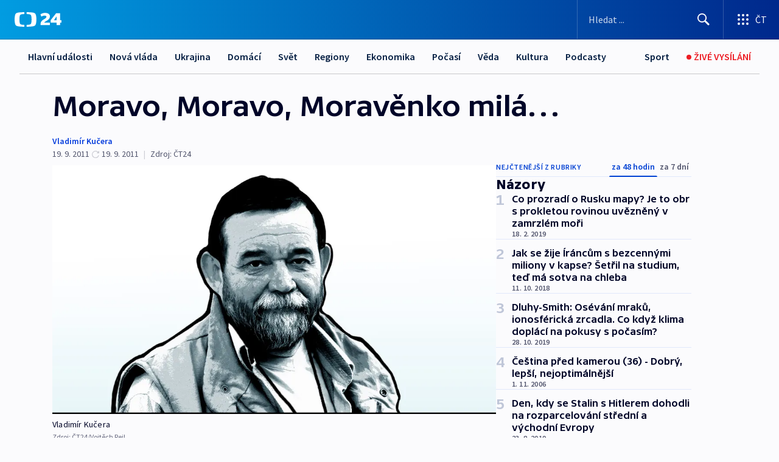

--- FILE ---
content_type: text/html; charset=utf-8
request_url: https://ct24.ceskatelevize.cz/clanek/nazory/moravo-moravo-moravenko-mila-241130
body_size: 64224
content:
<!DOCTYPE html><html lang="cs" data-sentry-element="Html" data-sentry-component="MyDocument" data-sentry-source-file="_document.tsx"><head data-sentry-element="Head" data-sentry-source-file="_document.tsx"><meta charSet="utf-8"/><meta content="initial-scale=1.0, width=device-width" name="viewport" data-sentry-element="meta" data-sentry-source-file="_app.tsx"/><meta name="publisher" content="ČT24, Česká televize" data-sentry-element="meta" data-sentry-source-file="_app.tsx"/><meta name="language" content="cs" data-sentry-element="meta" data-sentry-source-file="_app.tsx"/><meta name="theme-color" content="#ffffff" data-sentry-element="meta" data-sentry-source-file="_app.tsx"/><link rel="icon" href="/static/favicon.ico" sizes="any"/><link rel="icon" type="image/svg+xml" href="/static/favicon.svg"/><link rel="icon" type="image/png" href="/static/favicon.png"/><link rel="apple-touch-icon" href="/static/apple-touch-icon.png"/><link rel="manifest" href="/static/manifest.json"/><link rel="canonical" href="https://ct24.ceskatelevize.cz/clanek/nazory/moravo-moravo-moravenko-mila-241130"/><link rel="stylesheet" href="https://ctfs.ceskatelevize.cz/static/scripts/cmp/v2.1/orestbida/brands/ct24-light.css"/><title>Moravo, Moravo, Moravěnko milá… — ČT24 — Česká televize</title><meta name="description" content="…tak začíná Václav Hanka své české bratrské zvolání k Moravě. Publikoval je coby lidovou píseň v roce 1831 v časopise Čechoslav. Někteří tvrdí, že to je další z Hankových podvrhů (vzpomeňme jenom na Rukopisy), ale to, myslím, není důležité. Podstatné je, že český buditel se obracel na Moravany, jak se v písni praví, „chasu ušlechtilou“, jako přirozeného spojence Čechů. Časem vytvořilo se přesvědčení, že co Čech, to Moravan, co Moravan, to Čech. Vzpomínám na jakési naše dějiny, vydané hned v roce 1945, po největší a nejhnusnější válce, kterou svět i Češi a Moravané zažili, knížku velmi reprezentativní a ještě více malebnou. Se vzrušujícími velkými barevnými ilustracemi. Na jedné z nich, pamatuji si, byli vyobrazeni Moravané, poslední statečně vzdorující na Bílé hoře. Text pod obrázkem pravil, že hrdinnou smrtí dokázali příslušnost k vlasti české. Inu, všichni víme, že to tak docela nebylo. Že možná pár nějakých dobrodružných roduvěrných Moravanů by se v bělohorské šarvátce našlo, ale většinou že se jednalo o německé lancknechty v žoldu Jindřicha Šlika. Ten byl nakonec zajat úplně jinde než jeho pluk, úspěšně změnil stranu a sloužil císaři pánu a jeho rodině z habsburské Vídně až do roztrhání těla. Ostatně, když půjdeme úplně do důsledku, rod Šliků nevzešel z „Moravěnky krásné s vínečkem ze zlata“, o níž pěje jihočeský písničkář Pavel Žalman Lohonka, ale z Chebska."/><meta name="robots" content="index, follow"/><meta name="author" content="Vladimír Kučera"/><meta property="og:title" content="Moravo, Moravo, Moravěnko milá…"/><meta property="og:description" content="…tak začíná Václav Hanka své české bratrské zvolání k Moravě. Publikoval je coby lidovou píseň v roce 1831 v časopise Čechoslav. Někteří tvrdí, že to je další z Hankových podvrhů (vzpomeňme jenom na Rukopisy), ale to, myslím, není důležité. Podstatné je, že český buditel se obracel na Moravany, jak se v písni praví, „chasu ušlechtilou“, jako přirozeného spojence Čechů. Časem vytvořilo se přesvědčení, že co Čech, to Moravan, co Moravan, to Čech. Vzpomínám na jakési naše dějiny, vydané hned v roce 1945, po největší a nejhnusnější válce, kterou svět i Češi a Moravané zažili, knížku velmi reprezentativní a ještě více malebnou. Se vzrušujícími velkými barevnými ilustracemi. Na jedné z nich, pamatuji si, byli vyobrazeni Moravané, poslední statečně vzdorující na Bílé hoře. Text pod obrázkem pravil, že hrdinnou smrtí dokázali příslušnost k vlasti české. Inu, všichni víme, že to tak docela nebylo. Že možná pár nějakých dobrodružných roduvěrných Moravanů by se v bělohorské šarvátce našlo, ale většinou že se jednalo o německé lancknechty v žoldu Jindřicha Šlika. Ten byl nakonec zajat úplně jinde než jeho pluk, úspěšně změnil stranu a sloužil císaři pánu a jeho rodině z habsburské Vídně až do roztrhání těla. Ostatně, když půjdeme úplně do důsledku, rod Šliků nevzešel z „Moravěnky krásné s vínečkem ze zlata“, o níž pěje jihočeský písničkář Pavel Žalman Lohonka, ale z Chebska."/><meta property="og:image" content="https://fs2-ct24.ceskatelevize.cz/image/[base64].jpg?width=1280"/><meta property="og:type" content="article"/><script type="application/ld+json">{"@context":"https://schema.org","@type":"Article","headline":"Moravo, Moravo, Moravěnko milá…","description":"…tak začíná Václav Hanka své české bratrské zvolání k Moravě. Publikoval je coby lidovou píseň v roce 1831 v časopise Čechoslav. Někteří tvrdí, že to je další z Hankových podvrhů (vzpomeňme jenom na Rukopisy), ale to, myslím, není důležité. Podstatné je, že český buditel se obracel na Moravany, jak se v písni praví, „chasu ušlechtilou“, jako přirozeného spojence Čechů. Časem vytvořilo se přesvědčení, že co Čech, to Moravan, co Moravan, to Čech. Vzpomínám na jakési naše dějiny, vydané hned v roce 1945, po největší a nejhnusnější válce, kterou svět i Češi a Moravané zažili, knížku velmi reprezentativní a ještě více malebnou. Se vzrušujícími velkými barevnými ilustracemi. Na jedné z nich, pamatuji si, byli vyobrazeni Moravané, poslední statečně vzdorující na Bílé hoře. Text pod obrázkem pravil, že hrdinnou smrtí dokázali příslušnost k vlasti české. Inu, všichni víme, že to tak docela nebylo. Že možná pár nějakých dobrodružných roduvěrných Moravanů by se v bělohorské šarvátce našlo, ale většinou že se jednalo o německé lancknechty v žoldu Jindřicha Šlika. Ten byl nakonec zajat úplně jinde než jeho pluk, úspěšně změnil stranu a sloužil císaři pánu a jeho rodině z habsburské Vídně až do roztrhání těla. Ostatně, když půjdeme úplně do důsledku, rod Šliků nevzešel z „Moravěnky krásné s vínečkem ze zlata“, o níž pěje jihočeský písničkář Pavel Žalman Lohonka, ale z Chebska.","datePublished":"2011-09-19T13:00:00+02:00","dateModified":"2011-09-19T11:00:00+02:00","author":[{"@type":"Person","name":"Vladimír Kučera"}],"publisher":{"@type":"Organization","name":"ČT24 - Česká televize","logo":{"@type":"ImageObject","url":"https://ctfs.ceskatelevize.cz/static/channels/ct24.svg"}},"image":["https://fs2-ct24.ceskatelevize.cz/image/[base64].jpg?width=1024",{"@type":"ImageObject","url":"https://fs2-ct24.ceskatelevize.cz/image/[base64].jpg?width=1024","caption":"Vladimír Kučera","creditText":"Zdroj: ČT24, Vojtěch Rejl"}],"mainEntityOfPage":{"@type":"WebPage","@id":"https://ct24.ceskatelevize.cz/clanek/nazory/moravo-moravo-moravenko-mila-241130"},"keywords":"Názory, ČT24"}</script><meta name="next-head-count" content="21"/><script id="google-tag-manager" nonce="ZDU3NWJhYmYtMDY1My00ZDcxLWIyNTAtNTIyMjUzNTlkMjRk" data-sentry-element="Script" data-sentry-source-file="_document.tsx" data-nscript="beforeInteractive">
                        var dataLayer = dataLayer || [];dataLayer.push({
                            "page": { "section": "24" },
                            "app": {"version": "1.73.8", "platform": "Web"}
                        });

                        (function(w,d,s,l,i){w[l]=w[l]||[];w[l].push({'gtm.start':
                        new Date().getTime(),event:'gtm.js'});var f=d.getElementsByTagName(s)[0],
                        j=d.createElement(s),dl=l!='dataLayer'?'&l='+l:'';j.async=true;j.src=
                        'https://www.googletagmanager.com/gtm.js?id='+i+dl;var n=d.querySelector('[nonce]');
                        n&&j.setAttribute('nonce',n.nonce||n.getAttribute('nonce'));f.parentNode.insertBefore(j,f);
                        })(window,document,'script','dataLayer','GTM-WR543Z2');
                  </script><link nonce="ZDU3NWJhYmYtMDY1My00ZDcxLWIyNTAtNTIyMjUzNTlkMjRk" rel="preload" href="/_next/static/css/eb0e2c75f8046766.css" as="style"/><link nonce="ZDU3NWJhYmYtMDY1My00ZDcxLWIyNTAtNTIyMjUzNTlkMjRk" rel="stylesheet" href="/_next/static/css/eb0e2c75f8046766.css" data-n-g=""/><link nonce="ZDU3NWJhYmYtMDY1My00ZDcxLWIyNTAtNTIyMjUzNTlkMjRk" rel="preload" href="/_next/static/css/cf23267297961e52.css" as="style"/><link nonce="ZDU3NWJhYmYtMDY1My00ZDcxLWIyNTAtNTIyMjUzNTlkMjRk" rel="stylesheet" href="/_next/static/css/cf23267297961e52.css" data-n-p=""/><link nonce="ZDU3NWJhYmYtMDY1My00ZDcxLWIyNTAtNTIyMjUzNTlkMjRk" rel="preload" href="/_next/static/css/b5b3546fd1e0f7d1.css" as="style"/><link nonce="ZDU3NWJhYmYtMDY1My00ZDcxLWIyNTAtNTIyMjUzNTlkMjRk" rel="stylesheet" href="/_next/static/css/b5b3546fd1e0f7d1.css" data-n-p=""/><noscript data-n-css="ZDU3NWJhYmYtMDY1My00ZDcxLWIyNTAtNTIyMjUzNTlkMjRk"></noscript><script defer="" nonce="ZDU3NWJhYmYtMDY1My00ZDcxLWIyNTAtNTIyMjUzNTlkMjRk" nomodule="" src="/_next/static/chunks/polyfills-42372ed130431b0a.js"></script><script src="/_next/static/chunks/webpack-9d436da92b284dc9.js" nonce="ZDU3NWJhYmYtMDY1My00ZDcxLWIyNTAtNTIyMjUzNTlkMjRk" defer=""></script><script src="/_next/static/chunks/framework-df2fc3d29a08040c.js" nonce="ZDU3NWJhYmYtMDY1My00ZDcxLWIyNTAtNTIyMjUzNTlkMjRk" defer=""></script><script src="/_next/static/chunks/main-39313285097fd8c9.js" nonce="ZDU3NWJhYmYtMDY1My00ZDcxLWIyNTAtNTIyMjUzNTlkMjRk" defer=""></script><script src="/_next/static/chunks/pages/_app-47a8a81abe7733c6.js" nonce="ZDU3NWJhYmYtMDY1My00ZDcxLWIyNTAtNTIyMjUzNTlkMjRk" defer=""></script><script src="/_next/static/chunks/2852872c-095e82de10fae69e.js" nonce="ZDU3NWJhYmYtMDY1My00ZDcxLWIyNTAtNTIyMjUzNTlkMjRk" defer=""></script><script src="/_next/static/chunks/75fc9c18-c433d48982ca9a30.js" nonce="ZDU3NWJhYmYtMDY1My00ZDcxLWIyNTAtNTIyMjUzNTlkMjRk" defer=""></script><script src="/_next/static/chunks/86-353db38eb9faeaaf.js" nonce="ZDU3NWJhYmYtMDY1My00ZDcxLWIyNTAtNTIyMjUzNTlkMjRk" defer=""></script><script src="/_next/static/chunks/1509-4afa60b80d17ef4b.js" nonce="ZDU3NWJhYmYtMDY1My00ZDcxLWIyNTAtNTIyMjUzNTlkMjRk" defer=""></script><script src="/_next/static/chunks/8460-92487105c425564e.js" nonce="ZDU3NWJhYmYtMDY1My00ZDcxLWIyNTAtNTIyMjUzNTlkMjRk" defer=""></script><script src="/_next/static/chunks/1717-e987c59798af39f8.js" nonce="ZDU3NWJhYmYtMDY1My00ZDcxLWIyNTAtNTIyMjUzNTlkMjRk" defer=""></script><script src="/_next/static/chunks/608-61f15136e3e80c7d.js" nonce="ZDU3NWJhYmYtMDY1My00ZDcxLWIyNTAtNTIyMjUzNTlkMjRk" defer=""></script><script src="/_next/static/chunks/7444-e60ad12959b52b0e.js" nonce="ZDU3NWJhYmYtMDY1My00ZDcxLWIyNTAtNTIyMjUzNTlkMjRk" defer=""></script><script src="/_next/static/chunks/3028-ba2a8d82ec1582b5.js" nonce="ZDU3NWJhYmYtMDY1My00ZDcxLWIyNTAtNTIyMjUzNTlkMjRk" defer=""></script><script src="/_next/static/chunks/4035-8e9f8e7f61c25e84.js" nonce="ZDU3NWJhYmYtMDY1My00ZDcxLWIyNTAtNTIyMjUzNTlkMjRk" defer=""></script><script src="/_next/static/chunks/2990-59520cf8d197b73c.js" nonce="ZDU3NWJhYmYtMDY1My00ZDcxLWIyNTAtNTIyMjUzNTlkMjRk" defer=""></script><script src="/_next/static/chunks/pages/article/%5B...slug%5D-952bc5b55d16dac3.js" nonce="ZDU3NWJhYmYtMDY1My00ZDcxLWIyNTAtNTIyMjUzNTlkMjRk" defer=""></script><script src="/_next/static/Z-Fvt_APwofeyyCl6jn-t/_buildManifest.js" nonce="ZDU3NWJhYmYtMDY1My00ZDcxLWIyNTAtNTIyMjUzNTlkMjRk" defer=""></script><script src="/_next/static/Z-Fvt_APwofeyyCl6jn-t/_ssgManifest.js" nonce="ZDU3NWJhYmYtMDY1My00ZDcxLWIyNTAtNTIyMjUzNTlkMjRk" defer=""></script><style nonce="ZDU3NWJhYmYtMDY1My00ZDcxLWIyNTAtNTIyMjUzNTlkMjRk">.ctg-footer__social {
  color: #6f6f6f;
  display: flex;
  font-size: 1rem;
  align-items: center;
  font-family: SourceSansPro, sans-serif;
  line-height: 1.375rem;
  letter-spacing: 0;
  justify-content: center;
}
.ctg-footer__social-title {
  margin: 0;
  display: none;
  white-space: nowrap;
}
@media (min-width: 768px) {
  .ctg-footer__social-title {
    display: initial;
  }
}
  .ctg-footer__social-title.darkMode {
    color: rgba(255, 255, 255, 0.8);
  }
  .ctg-footer__social-list {
    margin: 0 0 16px 0;
    display: flex;
    padding: 0;
    list-style: none;
  }
@media (min-width: 768px) {
  .ctg-footer__social-list {
    margin: 0 0 0 15px;
  }
}
  .ctg-footer__social-list-item {
    width: 52px;
    margin: 0 4px;
    text-align: center;
  }
@media (min-width: 414px) {
  .ctg-footer__social-list-item {
    width: 64px;
  }
}
  .ctg-footer__social-list-item:first-child {
    margin-left: 0;
  }
  .ctg-footer__social-list-item:last-child {
    margin-right: 0;
  }
  .ctg-footer__social-list-item:hover {
    cursor: pointer;
    text-decoration: underline;
  }
  .ctg-footer__social-list-item:hover img.ctg-footer__icon-no-hover {
    display: none;
  }
  .ctg-footer__social-list-item:hover img.ctg-footer__icon-hover {
    display: block;
  }
  .ctg-footer__social-list-item img {
    width: 36px;
    height: 36px;
    margin: auto;
  }
@media (min-width: 768px) {
  .ctg-footer__social-list-item {
    width: initial;
  }
}
@media (min-width: 768px) {
  .ctg-footer__social-list-item img {
    width: 32px;
    height: 32px;
  }
}
  .ctg-footer__icon-hover {
    display: none;
  }
  .ctg-footer__icon-no-hover {
    display: block;
  }
  .ctg-footer__social-list-item-title {
    color: #6f6f6f;
    font-size: 0.75rem;
    font-family: SourceSansPro, sans-serif;
    font-weight: 400;
    line-height: 18px;
    white-space: nowrap;
    letter-spacing: 0.0375rem;
    text-transform: initial;
  }
@media (min-width: 768px) {
  .ctg-footer__social-list-item-title {
    display: none;
  }
}
  .ctg-footer__social-item-link {
    display: block;
    text-decoration: none;
  }
  .ctg-footer__channels-list {
    width: 100%;
    margin: 0;
    display: none;
    padding: 0;
    list-style: none;
  }
@media (min-width: 768px) {
  .ctg-footer__channels-list {
    display: flex;
  }
}
@media (min-width: 1024px) {
  .ctg-footer__channels-list {
    flex-wrap: wrap;
  }
}
  .ctg-footer__channels-list-item {
    flex: 1 1 auto;
    display: flex;
    margin-bottom: 40px;
    justify-content: center;
  }
@media (min-width: 1024px) {
  .ctg-footer__channels-list-item {
    flex: 0 1 30%;
    justify-content: start;
  }
}
  .ctg-footer__channels-list-item img {
    height: 20px;
  }
@media (min-width: 1024px) {
  .ctg-footer__channels-list-item img {
    height: 24px;
  }
}
  .ctg-footer__sr-only {
    top: auto;
    left: -10000px;
    width: 1px;
    height: 1px;
    overflow: hidden;
    position: absolute;
  }
  .ctg-footer__sub-footer {
    color: #6f6f6f;
    display: flex;
    font-size: 0.875rem;
    font-family: SourceSansPro, sans-serif;
    font-weight: 400;
    line-height: 1.25rem;
    letter-spacing: 0;
    text-transform: initial;
    justify-content: space-between;
  }
  .ctg-footer__sub-footer a {
    color: #041e42;
    transition: color 300ms ease-in;
    text-decoration: none;
  }
  .ctg-footer__sub-footer p {
    margin: 0;
  }
@media (max-width: 413px) {
  .ctg-footer__sub-footer div:first-child span:first-of-type {
    display: block;
  }
}
  .ctg-footer__sub-footer.darkMode span, .ctg-footer__sub-footer.darkMode a {
    color: rgba(255, 255, 255, 0.8);
  }
  .ctg-footer__sub-footer.darkMode p:first-child {
    color: rgba(255, 255, 255, 0.6);
  }
  .ctg-footer__sub-footer a:hover {
    text-decoration: underline;
  }
  .ctg-footer__separator {
    margin: 0px 7px;
  }
@media (max-width: 413px) {
  .ctg-footer__hidden {
    display: none;
  }
}
  .ctg-footer__right-column {
    display: none;
  }
@media (min-width: 768px) {
  .ctg-footer__right-column {
    display: flex;
  }
}
  .ctg-footer__contacts {
    color: #6f6f6f;
    font-size: 1rem;
    text-align: left;
    font-family: SourceSansPro, sans-serif;
    line-height: 20px;
    letter-spacing: 0;
  }
  .ctg-footer__contacts a {
    color: #041e42;
    transition: color 300ms ease-in;
    text-decoration: none;
  }
@media (min-width: 768px) and (max-width: 1023px) {
  .ctg-footer__contacts {
    text-align: center;
  }
}
  .ctg-footer__contacts a:hover {
    text-decoration: underline;
  }
  .ctg-footer__contacts-list {
    margin: 0;
    display: flex;
    flex-direction: column;
    justify-content: center;
  }
@media (min-width: 768px) {
  .ctg-footer__contacts-list {
    flex-direction: row;
  }
}
@media (min-width: 1024px) {
  .ctg-footer__contacts-list {
    justify-content: start;
  }
}
  .ctg-footer__contacts-list.darkMode span {
    color: #FFFFFF;
  }
  .ctg-footer__contacts-link {
    color: #041e42;
    margin: 0 0 0 0;
    display: flex;
    align-self: flex-start;
    line-height: 22px;
    align-content: center;
  }
  .ctg-footer__contacts-link img {
    margin-right: 10px;
  }
  .ctg-footer__contacts-link:first-child {
    margin: 0 0 18px 0;
  }
@media (min-width: 768px) {
  .ctg-footer__contacts-link:first-child {
    margin-right: 26px;
  }
}
  .ctg-footer__strong {
    font-family: SourceSansPro, sans-serif;
    font-weight: 600;
  }
  .ctg-footer__opening-hours {
    color: #000;
    margin: 0 0 16px 0;
  }
  .ctg-footer__opening-hours span:last-child {
    color: #6f6f6f;
    display: inline-block;
    margin-top: 8px;
  }
  .ctg-footer__opening-hours.darkMode span:first-child {
    color: #FFFFFF;
  }
  .ctg-footer__opening-hours.darkMode span:last-child {
    color: rgba(255, 255, 255, 0.8);
  }
  .footer-0-2-1 {  }
  .footer-0-2-1.darkMode {  }
  .footer-0-2-1 hr {
    opacity: 1;
  }
  .wrapper-0-2-2 {
    margin: 0 auto;
    display: grid;
    padding: 32px 16px 24px 16px;
  }
@media (min-width: 768px) {
  .wrapper-0-2-2 {
    padding: 48px 24px 32px 24px;
    grid-row-gap: 0px;
    grid-column-gap: 0px;
    grid-template-rows: repeat(6, auto);
    grid-template-columns: repeat(2, auto);
  }
}
@media (min-width: 1024px) {
  .wrapper-0-2-2 {
    grid-template-rows: repeat(6, auto);
  }
}
  .wrapper-0-2-2 a:focus {
    outline: none;
    box-shadow: 0px 0px 0px 2px #60a0ff;
    border-radius: 4px;
  }
  .logo-0-2-3 {
    display: block;
    justify-self: start;
    margin-bottom: 24px;
  }
  .logo-0-2-3 img {
    height: 24px;
  }
@media (min-width: 768px) {
  .logo-0-2-3 {
    grid-area: 1 / 1 / 2 / 2;
    margin-bottom: 40px;
  }
}
@media (min-width: 1024px) {
  .logo-0-2-3 {
    margin-bottom: 56px;
  }
}
@media (min-width: 768px) {
  .logo-0-2-3 img {
    height: 32px;
  }
}
  .social-0-2-4 {  }
@media (min-width: 768px) {
  .social-0-2-4 {
    grid-area: 1 / 2 / 1 / 3;
    align-self: flex-start;
    justify-content: flex-end;
  }
}
  .contacts-0-2-5 {
    margin-bottom: 22px;
  }
@media (min-width: 768px) {
  .contacts-0-2-5 {
    grid-area: 4 / 1 / 4 / 3;
  }
}
@media (min-width: 1024px) {
  .contacts-0-2-5 {
    grid-area: 3 / 2 / 3 / 3;
  }
}
  .channels-0-2-6 {  }
@media (min-width: 768px) {
  .channels-0-2-6 {
    grid-area: 3 / 1 / 3 / 3;
  }
}
@media (min-width: 1024px) {
  .channels-0-2-6 {
    grid-area: 2 / 2 / 2 / 3;
    align-self: start;
    margin-bottom: 11px;
  }
}
  .divider-0-2-7 {
    width: 100%;
    border: none;
    height: 1px;
    margin: 0 0 16px 0;
    background-color: #e0e0e0;
  }
@media (min-width: 768px) {
  .divider-0-2-7 {
    margin: 0 0 24px 0;
    grid-area: 5 / 1 / 5 / 3;
  }
}
@media (min-width: 1024px) {
  .divider-0-2-7 {
    grid-area: 5 / 1 / 5 / 3;
  }
}
  .dividerMedium-0-2-8 {
    margin: 0 0 16px 0;
  }
  .dividerLow-0-2-9 {
    margin: 0 0 20px 0;
  }
@media (min-width: 768px) {
  .dividerLow-0-2-9 {
    margin: 0 0 12px 0;
  }
}
  .dividerMobile-0-2-10 {  }
@media (min-width: 768px) {
  .dividerMobile-0-2-10 {
    display: none;
  }
}
  .linkList-0-2-11 {
    margin: 0 0 20px 0;
    display: flex;
    padding: 0;
    row-gap: 18px;
    flex-wrap: wrap;
    font-size: 1rem;
    list-style: none;
    font-family: SourceSansPro, sans-serif;
    line-height: 1.375rem;
    letter-spacing: 0;
  }
  .linkList-0-2-11 a {
    color: #041e42;
    transition: color 300ms ease-in;
    text-decoration: none;
  }
@media (min-width: 768px) {
  .linkList-0-2-11 {
    margin: 0 0 40px 0;
    display: grid;
    grid-column: 1 / 3;
    grid-template-columns: repeat(3, 1fr);
  }
  .linkList-0-2-11 #tvProgram {
    grid-area: 1 / 1;
  }
  .linkList-0-2-11 #ziveVysilani {
    grid-area: 2 / 1;
  }
  .linkList-0-2-11 #tvPoplatky {
    grid-area: 3 / 1;
  }
  .linkList-0-2-11 #teletext {
    grid-area: 4 / 1;
  }
  .linkList-0-2-11 #podcasty {
    grid-area: 5 / 1;
  }
  .linkList-0-2-11 #pocasi {
    grid-area: 1 / 2;
  }
  .linkList-0-2-11 #eshop {
    grid-area: 2 / 2;
  }
  .linkList-0-2-11 #mobilniAplikace {
    grid-area: 3 / 2;
  }
  .linkList-0-2-11 #vseoCt {
    grid-area: 4 / 2;
  }
  .linkList-0-2-11 #studioBrno {
    grid-area: 2 / 3;
  }
  .linkList-0-2-11 #proMedia {
    grid-area: 5 / 2;
  }
  .linkList-0-2-11 #studioOstrava {
    grid-area: 1 / 3;
  }
  .linkList-0-2-11 #radaCt {
    grid-area: 6 / 1;
  }
  .linkList-0-2-11 #kariera {
    grid-area: 3 / 3;
  }
  .linkList-0-2-11 #casteDotazy {
    grid-area: 4 / 3;
  }
  .linkList-0-2-11 #kontakty {
    grid-area: 5 / 3;
  }
}
@media (min-width: 1024px) {
  .linkList-0-2-11 {
    margin: 0 0 32px 0;
    display: flex;
    row-gap: 10px;
    grid-area: 2 / 1 / 5 / 2;
  }
}
  .linkList-0-2-11.darkMode {  }
  .linkList-0-2-11.darkMode a {
    color: #FFFFFF;
  }
  .linkList-0-2-11 a:hover {
    text-decoration: underline;
  }
  .linkListItem-0-2-12 {
    flex: 0 1 45%;
    line-height: 22px;
  }
@media (min-width: 768px) {
  .linkListItem-0-2-12 {
    flex: 0 1 33%;
  }
}
@media (min-width: 1024px) {
  .linkListItem-0-2-12 {
    flex: 0 1 50%;
  }
}
  .subFooter-0-2-13 {  }
@media (min-width: 768px) {
  .subFooter-0-2-13 {
    grid-area: 6 / 1 / 6 / 3;
  }
}
  .srOnly-0-2-14 {
    top: auto;
    left: -10000px;
    width: 1px;
    height: 1px;
    overflow: hidden;
    position: absolute;
  }
  .footer-d17-0-2-15 {
    background: #f4f4f4;
  }
  .footer-d17-0-2-15.darkMode {
    background: #001830;
  }
  .wrapper-d18-0-2-16 {
    max-width: 1216px;
  }
  .ctg-header__wrapper {
    width: 100%;
    content: a;
    box-sizing: border-box;
    background-color: #fff;
  }
  .ctg-header__document-disable-scroll-local {  }
@media screen and (max-width: 767px) {
  .ctg-header__document-disable-scroll-local {
    overflow: hidden !important;
    touch-action: none;
    overscroll-behavior: none;
    -webkit-overflow-scrolling: none;
  }
}
  .ctg-header__body-disable-scroll-local {  }
@media screen and (max-width: 767px) {
  .ctg-header__body-disable-scroll-local {
    overflow: hidden !important;
    touch-action: none;
    overscroll-behavior: none;
    -webkit-overflow-scrolling: none;
  }
}
  .ctg-header__document-disable-scroll-global {  }
@media screen and (max-width: 427px) {
  .ctg-header__document-disable-scroll-global {
    overflow: hidden !important;
    touch-action: none;
    overscroll-behavior: none;
    -webkit-overflow-scrolling: none;
  }
}
  .ctg-header__body-disable-scroll-global {  }
@media screen and (max-width: 427px) {
  .ctg-header__body-disable-scroll-global {
    overflow: hidden !important;
    touch-action: none;
    overscroll-behavior: none;
    -webkit-overflow-scrolling: none;
  }
}
  .ctg-header__document-disable-scroll-local-d2 {  }
@media screen and (max-width: 767px) {
  .ctg-header__document-disable-scroll-local-d2 {
    padding-right: 0px !important;
  }
}
  .ctg-header__document-disable-scroll-global-d4 {  }
@media screen and (max-width: 427px) {
  .ctg-header__document-disable-scroll-global-d4 {
    padding-right: 0px !important;
  }
}
  .ctg-header__inset-focus-visible {  }
  .ctg-header__context-menu-item-disabled {  }
  .ctg-header__context-menu-item.ctg-header__context-menu-item-disabled .ctg-header__context-menu-item-link, .ctg-header__context-menu-item.ctg-header__context-menu-item-disabled .ctg-header__context-menu-item-link:hover {
    cursor: auto;
  }
  .ctg-header__context-menu-item-active {  }
  .ctg-header__context-menu-item.ctg-header__context-menu-item-active .ctg-header__context-menu-item-link {
    cursor: default;
    font-family: SourceSansPro, sans-serif;
    font-weight: 600;
  }
  .ctg-header__context-menu-item-link {
    display: flex;
    padding: 9px 26px 9px;
    font-size: 1rem;
    align-items: center;
    font-family: SourceSansPro, sans-serif;
    line-height: 1.375rem;
    letter-spacing: 0;
    vertical-align: sub;
  }
  .ctg-header__context-menu-item:not(.ctg-header__context-menu-item-disabled) .ctg-header__context-menu-item-link:hover {  }
  .ctg-header__context-menu-item-link:hover {
    text-decoration: none;
  }
  .ctg-header__profile-name {  }
  .ctg-header__profile-name + ul li:first-child .ctg-header__context-menu-item-link {
    padding: 0 24px 9px;
  }
  .ctg-header__profile-name + ul li:first-child .ctg-header__context-menu-item-link:hover {
    text-decoration: underline;
    background-color: #fff;
  }
  .ctg-header__context-menu-item-link-is-not {  }
  .ctg-header__context-menu-item-link.ctg-header__context-menu-item-link-is-not {
    outline: none;
  }
  .ctg-header__context-menu-item-link.ctg-header__context-menu-item-link-is-not.focus-visible {
    box-shadow: 0px 0px 0px 2px #60a0ff;
  }
  .ctg-header__context-menu-item {
    color: #393939;
    width: 100%;
    padding: 0;
    max-width: 100%;
    list-style: none;
  }
  .ctg-header__context-menu-item > span {
    display: flex;
    align-items: center;
  }
  .ctg-header__context-menu-item > span > svg {
    fill: currentColor;
    flex: 0 0 auto;
    width: 20px;
    height: 20px;
    margin: 0 8px 0 -28px;
  }
  .ctg-header__context-menu-icon {
    width: 20px;
    display: flex;
    align-items: center;
    margin-right: 18px;
  }
  .ctg-header__context-menu-item-disabled-d0 {  }
  .ctg-header__context-menu-item.ctg-header__context-menu-item-disabled-d0 .ctg-header__context-menu-item-link, .ctg-header__context-menu-item.ctg-header__context-menu-item-disabled-d0 .ctg-header__context-menu-item-link:hover {
    background-color: transparent;
    color: #8d8d8d;
  }
  .ctg-header__context-menu-item-active-d1 {  }
  .ctg-header__context-menu-item.ctg-header__context-menu-item-active-d1 .ctg-header__context-menu-item-link {
    color: #000000;
  }
  .ctg-header__context-menu-item-link-d2 {
    color: #041e42;
  }
  .ctg-header__context-menu-item:not(.ctg-header__context-menu-item-disabled) .ctg-header__context-menu-item-link-d2:hover {
    color: #000000;
    background-color: #f4f4f4;
  }
  .ctg-header__context-menu-item-disabled-d3 {  }
  .ctg-header__context-menu-item.ctg-header__context-menu-item-disabled-d3 .ctg-header__context-menu-item-link, .ctg-header__context-menu-item.ctg-header__context-menu-item-disabled-d3 .ctg-header__context-menu-item-link:hover {
    background-color: transparent;
    color: #8d8d8d;
  }
  .ctg-header__context-menu-item-active-d4 {  }
  .ctg-header__context-menu-item.ctg-header__context-menu-item-active-d4 .ctg-header__context-menu-item-link {
    color: #000000;
  }
  .ctg-header__context-menu-item-link-d5 {
    color: #041e42;
  }
  .ctg-header__context-menu-item:not(.ctg-header__context-menu-item-disabled) .ctg-header__context-menu-item-link-d5:hover {
    color: #000000;
    background-color: #f4f4f4;
  }
  .ctg-header__context-menu-item-disabled-d6 {  }
  .ctg-header__context-menu-item.ctg-header__context-menu-item-disabled-d6 .ctg-header__context-menu-item-link, .ctg-header__context-menu-item.ctg-header__context-menu-item-disabled-d6 .ctg-header__context-menu-item-link:hover {
    background-color: transparent;
    color: #8d8d8d;
  }
  .ctg-header__context-menu-item-active-d7 {  }
  .ctg-header__context-menu-item.ctg-header__context-menu-item-active-d7 .ctg-header__context-menu-item-link {
    color: #000000;
  }
  .ctg-header__context-menu-item-link-d8 {
    color: #041e42;
  }
  .ctg-header__context-menu-item:not(.ctg-header__context-menu-item-disabled) .ctg-header__context-menu-item-link-d8:hover {
    color: #000000;
    background-color: #f4f4f4;
  }
  .ctg-header__context-menu-item-disabled-d9 {  }
  .ctg-header__context-menu-item.ctg-header__context-menu-item-disabled-d9 .ctg-header__context-menu-item-link, .ctg-header__context-menu-item.ctg-header__context-menu-item-disabled-d9 .ctg-header__context-menu-item-link:hover {
    background-color: transparent;
    color: #8d8d8d;
  }
  .ctg-header__context-menu-item-active-d10 {  }
  .ctg-header__context-menu-item.ctg-header__context-menu-item-active-d10 .ctg-header__context-menu-item-link {
    color: #000000;
  }
  .ctg-header__context-menu-item-link-d11 {
    color: #041e42;
  }
  .ctg-header__context-menu-item:not(.ctg-header__context-menu-item-disabled) .ctg-header__context-menu-item-link-d11:hover {
    color: #000000;
    background-color: #f4f4f4;
  }
  .ctg-header__context-menu-item-disabled-d12 {  }
  .ctg-header__context-menu-item.ctg-header__context-menu-item-disabled-d12 .ctg-header__context-menu-item-link, .ctg-header__context-menu-item.ctg-header__context-menu-item-disabled-d12 .ctg-header__context-menu-item-link:hover {
    background-color: transparent;
    color: #8d8d8d;
  }
  .ctg-header__context-menu-item-active-d13 {  }
  .ctg-header__context-menu-item.ctg-header__context-menu-item-active-d13 .ctg-header__context-menu-item-link {
    color: #000000;
  }
  .ctg-header__context-menu-item-link-d14 {
    color: #041e42;
  }
  .ctg-header__context-menu-item:not(.ctg-header__context-menu-item-disabled) .ctg-header__context-menu-item-link-d14:hover {
    color: #000000;
    background-color: #f4f4f4;
  }
  .ctg-header__context-menu-item-disabled-d15 {  }
  .ctg-header__context-menu-item.ctg-header__context-menu-item-disabled-d15 .ctg-header__context-menu-item-link, .ctg-header__context-menu-item.ctg-header__context-menu-item-disabled-d15 .ctg-header__context-menu-item-link:hover {
    background-color: transparent;
    color: #8d8d8d;
  }
  .ctg-header__context-menu-item-active-d16 {  }
  .ctg-header__context-menu-item.ctg-header__context-menu-item-active-d16 .ctg-header__context-menu-item-link {
    color: #000000;
  }
  .ctg-header__context-menu-item-link-d17 {
    color: #041e42;
  }
  .ctg-header__context-menu-item:not(.ctg-header__context-menu-item-disabled) .ctg-header__context-menu-item-link-d17:hover {
    color: #000000;
    background-color: #f4f4f4;
  }
  .ctg-header__context-menu-item-disabled-d18 {  }
  .ctg-header__context-menu-item.ctg-header__context-menu-item-disabled-d18 .ctg-header__context-menu-item-link, .ctg-header__context-menu-item.ctg-header__context-menu-item-disabled-d18 .ctg-header__context-menu-item-link:hover {
    background-color: transparent;
    color: #8d8d8d;
  }
  .ctg-header__context-menu-item-active-d19 {  }
  .ctg-header__context-menu-item.ctg-header__context-menu-item-active-d19 .ctg-header__context-menu-item-link {
    color: #000000;
  }
  .ctg-header__context-menu-item-link-d20 {
    color: #041e42;
  }
  .ctg-header__context-menu-item:not(.ctg-header__context-menu-item-disabled) .ctg-header__context-menu-item-link-d20:hover {
    color: #000000;
    background-color: #f4f4f4;
  }
  .ctg-header__context-menu-item-disabled-d21 {  }
  .ctg-header__context-menu-item.ctg-header__context-menu-item-disabled-d21 .ctg-header__context-menu-item-link, .ctg-header__context-menu-item.ctg-header__context-menu-item-disabled-d21 .ctg-header__context-menu-item-link:hover {
    background-color: transparent;
    color: #8d8d8d;
  }
  .ctg-header__context-menu-item-active-d22 {  }
  .ctg-header__context-menu-item.ctg-header__context-menu-item-active-d22 .ctg-header__context-menu-item-link {
    color: #000000;
  }
  .ctg-header__context-menu-item-link-d23 {
    color: #041e42;
  }
  .ctg-header__context-menu-item:not(.ctg-header__context-menu-item-disabled) .ctg-header__context-menu-item-link-d23:hover {
    color: #000000;
    background-color: #f4f4f4;
  }
  .ctg-header__context-menu-item-disabled-d24 {  }
  .ctg-header__context-menu-item.ctg-header__context-menu-item-disabled-d24 .ctg-header__context-menu-item-link, .ctg-header__context-menu-item.ctg-header__context-menu-item-disabled-d24 .ctg-header__context-menu-item-link:hover {
    background-color: transparent;
    color: #8d8d8d;
  }
  .ctg-header__context-menu-item-active-d25 {  }
  .ctg-header__context-menu-item.ctg-header__context-menu-item-active-d25 .ctg-header__context-menu-item-link {
    color: #000000;
  }
  .ctg-header__context-menu-item-link-d26 {
    color: #041e42;
  }
  .ctg-header__context-menu-item:not(.ctg-header__context-menu-item-disabled) .ctg-header__context-menu-item-link-d26:hover {
    color: #000000;
    background-color: #f4f4f4;
  }
  .ctg-header__context-menu-item-disabled-d27 {  }
  .ctg-header__context-menu-item.ctg-header__context-menu-item-disabled-d27 .ctg-header__context-menu-item-link, .ctg-header__context-menu-item.ctg-header__context-menu-item-disabled-d27 .ctg-header__context-menu-item-link:hover {
    background-color: transparent;
    color: #8d8d8d;
  }
  .ctg-header__context-menu-item-active-d28 {  }
  .ctg-header__context-menu-item.ctg-header__context-menu-item-active-d28 .ctg-header__context-menu-item-link {
    color: #000000;
  }
  .ctg-header__context-menu-item-link-d29 {
    color: #041e42;
  }
  .ctg-header__context-menu-item:not(.ctg-header__context-menu-item-disabled) .ctg-header__context-menu-item-link-d29:hover {
    color: #000000;
    background-color: #f4f4f4;
  }
  .ctg-header__context-menu-item-disabled-d30 {  }
  .ctg-header__context-menu-item.ctg-header__context-menu-item-disabled-d30 .ctg-header__context-menu-item-link, .ctg-header__context-menu-item.ctg-header__context-menu-item-disabled-d30 .ctg-header__context-menu-item-link:hover {
    background-color: transparent;
    color: #8d8d8d;
  }
  .ctg-header__context-menu-item-active-d31 {  }
  .ctg-header__context-menu-item.ctg-header__context-menu-item-active-d31 .ctg-header__context-menu-item-link {
    color: #000000;
  }
  .ctg-header__context-menu-item-link-d32 {
    color: #041e42;
  }
  .ctg-header__context-menu-item:not(.ctg-header__context-menu-item-disabled) .ctg-header__context-menu-item-link-d32:hover {
    color: #000000;
    background-color: #f4f4f4;
  }
  .ctg-header__context-menu-item-disabled-d33 {  }
  .ctg-header__context-menu-item.ctg-header__context-menu-item-disabled-d33 .ctg-header__context-menu-item-link, .ctg-header__context-menu-item.ctg-header__context-menu-item-disabled-d33 .ctg-header__context-menu-item-link:hover {
    background-color: transparent;
    color: #8d8d8d;
  }
  .ctg-header__context-menu-item-active-d34 {  }
  .ctg-header__context-menu-item.ctg-header__context-menu-item-active-d34 .ctg-header__context-menu-item-link {
    color: #000000;
  }
  .ctg-header__context-menu-item-link-d35 {
    color: #041e42;
  }
  .ctg-header__context-menu-item:not(.ctg-header__context-menu-item-disabled) .ctg-header__context-menu-item-link-d35:hover {
    color: #000000;
    background-color: #f4f4f4;
  }
  .ctg-header__context-menu-item-disabled-d36 {  }
  .ctg-header__context-menu-item.ctg-header__context-menu-item-disabled-d36 .ctg-header__context-menu-item-link, .ctg-header__context-menu-item.ctg-header__context-menu-item-disabled-d36 .ctg-header__context-menu-item-link:hover {
    background-color: transparent;
    color: #8d8d8d;
  }
  .ctg-header__context-menu-item-active-d37 {  }
  .ctg-header__context-menu-item.ctg-header__context-menu-item-active-d37 .ctg-header__context-menu-item-link {
    color: #000000;
  }
  .ctg-header__context-menu-item-link-d38 {
    color: #041e42;
  }
  .ctg-header__context-menu-item:not(.ctg-header__context-menu-item-disabled) .ctg-header__context-menu-item-link-d38:hover {
    color: #000000;
    background-color: #f4f4f4;
  }
  .ctg-header__local-menu-mobile-nav {
    width: 100%;
    display: none;
    position: relative;
    box-shadow: 0px 1px 3px rgba(0, 0, 0, 0.2), 0px 12px 24px -8px rgba(0, 0, 0, 0.15);
    margin-left: auto;
    background-color: #fff;
  }
  .ctg-header__local-menu-mobile-nav .ctg-header__context-menu {
    width: 100%;
    padding: 16px 0;
    box-shadow: none;
    background-color: transparent;
  }
  .ctg-header__local-menu-mobile-nav .ctg-header__context-menu li.ctg-header__context-menu-item-active > a, .ctg-header__local-menu-mobile-nav .ctg-header__context-menu li.ctg-header__context-menu-item-active > span, .ctg-header__local-menu-mobile-nav .ctg-header__context-menu li > a:hover {
    color: #041e42;
  }
  .ctg-header__local-menu-mobile-nav .ctg-header__context-menu li:not(.ctg-header__context-menu-item-disabled) > a:hover, .ctg-header__local-menu-mobile-nav .ctg-header__context-menu li:not(.ctg-header__context-menu-item-disabled) > span.ctg-header__local-menu-mobile-nav .ctg-header__context-menu li:not(.ctg-header__context-menu-item-disabled):hover {
    background-color: #f4f4f4;
  }
  .ctg-header__local-menu-mobile-nav-visible {
    display: block;
  }
  .ctg-header__local-menu-mobile-nav-wrapper {
    top: 105px;
    left: 0;
    width: 100%;
    height: calc(100% - 105px);
    padding: 0;
    z-index: 101;
    overflow: auto;
    position: fixed;
    visibility: hidden;
    background-color: rgba(0, 0, 0, .3);
  }
  .ctg-header__local-menu-mobile-nav-wrapper-visible {
    visibility: visible;
  }
  .ctg-header__local-menu-mobile-button-wrapper {
    color: inherit;
    display: flex;
    align-items: center;
  }
  .ctg-header__local-menu-mobile-button-wrapper > button {
    color: inherit;
    display: flex;
    padding: 10px 16px;
    align-items: center;
  }
  .ctg-header__local-menu-mobile-button > svg {
    color: inherit;
    width: 24px;
    height: 24px;
    margin-right: 4px;
  }
  .ctg-header__local-menu-mobile-button > span {
    color: inherit;
    font-size: 1rem;
    font-family: SourceSansPro, sans-serif;
    line-height: 1;
  }
  .ctg-header__inset-focus-visible {  }
  .ctg-header__hotlink-nav-list-item {
    position: relative;
  }
@media (max-width: 767px) {
  .ctg-header__hotlink-nav-list-item {
    border-left: 1px solid rgba(0, 0, 0, 0.2);
  }
}
  .ctg-header__hotlink-nav-list-item > a, .ctg-header__hotlink-nav-list-item > button, .ctg-header__hotlink-nav-list-item > span {
    height: 100%;
    margin: 0;
    display: flex;
    position: relative;
    font-size: 16px;
    box-sizing: border-box;
    transition: backgroundColor 150ms, borderColor 150ms,color 150ms;
    align-items: center;
    font-family: SourceSansPro, sans-serif;
    font-weight: 600;
    line-height: 1.314rem;
    padding-top: 5px;
    white-space: nowrap;
    padding-left: 14px;
    padding-right: 14px;
    letter-spacing: normal;
    padding-bottom: 5px;
    justify-content: center;
    text-decoration: none;
  }
  .ctg-header__hotlink-nav-list-item > span {
    cursor: default;
  }
  .ctg-header__hotlink-nav-list-item > a svg, .ctg-header__hotlink-nav-list-item > button svg, .ctg-header__hotlink-nav-list-item > span svg {
    margin-right: 4px;
  }
  .ctg-header__hotlink-nav-list-item-active.ctg-header__hotlink-nav-list-item > a svg, .ctg-header__hotlink-nav-list-item-active.ctg-header__hotlink-nav-list-item > button svg, .ctg-header__hotlink-nav-list-item-active.ctg-header__hotlink-nav-list-item > span svg {  }
  .ctg-header__hotlink-nav-list-item-active.ctg-header__hotlink-nav-list-item > a, .ctg-header__hotlink-nav-list-item-active.ctg-header__hotlink-nav-list-item > button, .ctg-header__hotlink-nav-list-item-active.ctg-header__hotlink-nav-list-item > span {  }
@media (hover: hover) {
  .ctg-header__hotlink-nav-list-item > a, .ctg-header__hotlink-nav-list-item > button, .ctg-header__hotlink-nav-list-item > span {  }
  .ctg-header__hotlink-nav-list-item > a:hover svg, .ctg-header__hotlink-nav-list-item > button:hover svg, .ctg-header__hotlink-nav-list-item > span:hover svg {  }
  .ctg-header__hotlink-nav-list-item > a:hover, .ctg-header__hotlink-nav-list-item > button:hover, .ctg-header__hotlink-nav-list-item > span:hover {
    text-decoration: none;
  }
}
  .ctg-header__hotlink-nav-list-item-active {  }
  .ctg-header__hotlink-nav-list-item-active:before {
    left: 50%;
    width: 0;
    bottom: -6px;
    height: 0;
    content: "";
    position: absolute;
    border-left: 6px solid transparent;
    margin-left: -6px;
    border-right: 6px solid transparent;
  }
  .ctg-header__hotlink-nav-list-item-d0 {  }
  .ctg-header__hotlink-nav-list-item-d0 > a, .ctg-header__hotlink-nav-list-item-d0 > button, .ctg-header__hotlink-nav-list-item-d0 > span {
    background-color: transparent;
    color: #041e42;
  }
  .ctg-header__hotlink-nav-list-item-d0 > a svg, .ctg-header__hotlink-nav-list-item-d0 > button svg, .ctg-header__hotlink-nav-list-item-d0 > span svg {
    color: inherit;
  }
  .ctg-header__hotlink-nav-list-item-active.ctg-header__hotlink-nav-list-item-d0 > a svg, .ctg-header__hotlink-nav-list-item-active.ctg-header__hotlink-nav-list-item-d0 > button svg, .ctg-header__hotlink-nav-list-item-active.ctg-header__hotlink-nav-list-item-d0 > span svg {
    color: inherit;
  }
  .ctg-header__hotlink-nav-list-item-active.ctg-header__hotlink-nav-list-item-d0 > a, .ctg-header__hotlink-nav-list-item-active.ctg-header__hotlink-nav-list-item-d0 > button, .ctg-header__hotlink-nav-list-item-active.ctg-header__hotlink-nav-list-item-d0 > span {
    background-color: #041e42;
    color: #fff;
    border-color: #041e42;
  }
@media (hover: hover) {
  .ctg-header__hotlink-nav-list-item-d0 > a, .ctg-header__hotlink-nav-list-item-d0 > button, .ctg-header__hotlink-nav-list-item-d0 > span {  }
  .ctg-header__hotlink-nav-list-item-d0 > a:hover svg, .ctg-header__hotlink-nav-list-item-d0 > button:hover svg, .ctg-header__hotlink-nav-list-item-d0 > span:hover svg {
    color: inherit;
  }
  .ctg-header__hotlink-nav-list-item-d0 > a:hover, .ctg-header__hotlink-nav-list-item-d0 > button:hover, .ctg-header__hotlink-nav-list-item-d0 > span:hover {
    background-color: #041e42;
    color: #fff;
    border-color: #041e42;
  }
}
  .ctg-header__hotlink-nav-list-item-active-d2 {  }
  .ctg-header__hotlink-nav-list-item-active-d2:before {
    border-top: 6px solid #041e42;
  }
  .ctg-header__hotlink-nav-list-item-d3 {  }
  .ctg-header__hotlink-nav-list-item-d3 > a, .ctg-header__hotlink-nav-list-item-d3 > button, .ctg-header__hotlink-nav-list-item-d3 > span {
    background-color: transparent;
    color: #041e42;
  }
  .ctg-header__hotlink-nav-list-item-d3 > a svg, .ctg-header__hotlink-nav-list-item-d3 > button svg, .ctg-header__hotlink-nav-list-item-d3 > span svg {
    color: inherit;
  }
  .ctg-header__hotlink-nav-list-item-active.ctg-header__hotlink-nav-list-item-d3 > a svg, .ctg-header__hotlink-nav-list-item-active.ctg-header__hotlink-nav-list-item-d3 > button svg, .ctg-header__hotlink-nav-list-item-active.ctg-header__hotlink-nav-list-item-d3 > span svg {
    color: inherit;
  }
  .ctg-header__hotlink-nav-list-item-active.ctg-header__hotlink-nav-list-item-d3 > a, .ctg-header__hotlink-nav-list-item-active.ctg-header__hotlink-nav-list-item-d3 > button, .ctg-header__hotlink-nav-list-item-active.ctg-header__hotlink-nav-list-item-d3 > span {
    background-color: #041e42;
    color: #fff;
    border-color: #041e42;
  }
@media (hover: hover) {
  .ctg-header__hotlink-nav-list-item-d3 > a, .ctg-header__hotlink-nav-list-item-d3 > button, .ctg-header__hotlink-nav-list-item-d3 > span {  }
  .ctg-header__hotlink-nav-list-item-d3 > a:hover svg, .ctg-header__hotlink-nav-list-item-d3 > button:hover svg, .ctg-header__hotlink-nav-list-item-d3 > span:hover svg {
    color: inherit;
  }
  .ctg-header__hotlink-nav-list-item-d3 > a:hover, .ctg-header__hotlink-nav-list-item-d3 > button:hover, .ctg-header__hotlink-nav-list-item-d3 > span:hover {
    background-color: #041e42;
    color: #fff;
    border-color: #041e42;
  }
}
  .ctg-header__hotlink-nav-list-item-active-d5 {  }
  .ctg-header__hotlink-nav-list-item-active-d5:before {
    border-top: 6px solid #041e42;
  }
  .ctg-header__hotlink-nav-list {
    height: 100%;
    margin: 0;
    display: flex;
    padding: 0;
    position: relative;
    list-style-type: none;
  }
  .ctg-header__hotlink-nav-button-container {
    position: relative;
  }
  .ctg-header__local-menu-nav-list-item {
    position: relative;
    max-width: 235px;
  }
  .ctg-header__local-menu-nav-list-item > a, .ctg-header__local-menu-nav-list-item > button, .ctg-header__local-menu-nav-list-item > span {
    color: #041e42;
    height: 57px;
    margin: 0;
    display: block;
    padding: 0 14px;
    overflow: hidden;
    position: relative;
    font-size: 1rem;
    box-sizing: border-box;
    transition: background-color 150ms, border-color 150ms,color 150ms;
    font-family: SourceSansPro, sans-serif;
    font-weight: 600;
    line-height: 57px;
    white-space: nowrap;
    text-overflow: ellipsis;
    letter-spacing: normal;
    text-decoration: none;
  }
  .ctg-header__local-menu-nav-list-item > span {
    cursor: default;
  }
  .ctg-header__local-menu-nav-list-item a {
    text-decoration: none;
  }
  .ctg-header__local-menu-nav-list-item-active.ctg-header__local-menu-nav-list-item > a, .ctg-header__local-menu-nav-list-item > a:hover, .ctg-header__local-menu-nav-list-item-active.ctg-header__local-menu-nav-list-item > button, .ctg-header__local-menu-nav-list-item > button:hover, .ctg-header__local-menu-nav-list-item-active.ctg-header__local-menu-nav-list-item > span, .ctg-header__local-menu-nav-list-item > span:hover {
    color: #fff;
    border-color: #041e42;
    text-decoration: none;
    background-color: #041e42;
  }
  .ctg-header__local-menu-nav-list-item-active:before {
    left: 50%;
    width: 0;
    bottom: -6px;
    height: 0;
    content: "";
    position: absolute;
    border-top: 6px solid #041e42;
    border-left: 6px solid transparent;
    margin-left: -6px;
    border-right: 6px solid transparent;
  }
  .ctg-header__local-menu-nav.ctg-header__local-menu-nav-gradient {
    mask-size: auto;
    mask-image: linear-gradient( to right, black calc(100% - 150px), transparent calc(100% - 100px));
    mask-repeat: no-repeat, no-repeat;
    mask-position: 0 0, 100% 0;
    -webkit-mask-size: auto;
    -webkit-mask-image: linear-gradient( to right, black calc(100% - 150px), transparent calc(100% - 100px));
    -webkit-mask-repeat: no-repeat, no-repeat;
    -webkit-mask-position: 0 0, 100% 0;
  }
  .ctg-header__local-menu-nav-list {
    width: fit-content;
    margin: 0;
    display: flex;
    padding: 0;
    position: relative;
    list-style-type: none;
  }
  .ctg-header__local-menu-nav-button-container {
    position: relative;
  }
  .ctg-header__local-menu-nav-button-container .ctg-header__context-menu {
    left: -30px;
  }
  .ctg-header__local-menu-nav-button:before {
    left: 50%;
    bottom: -6px;
    height: 0;
    content: "";
    display: block;
    opacity: 0;
    z-index: 2;
    position: absolute;
    transform: translateX(-50%);
    border-top: 6px solid #041e42;
    transition: opacity .150ms ease;
    border-left: 6px solid transparent;
    border-right: 6px solid transparent;
    pointer-events: none;
  }
  .ctg-header__local-menu-nav-button:hover {
    cursor: pointer;
  }
  .ctg-header__local-menu-nav-button-active {
    color: #fff !important;
    background-color: #041e42;
  }
  .ctg-header__local-menu-nav-button-active:before {
    opacity: 1;
  }
  .ctg-header__local-menu-nav-button-active.dark {
    color: #041e42 !important;
    background-color: #fff !important;
  }
  .ctg-header__local-menu-nav-button-active.dark:before {
    border-top: 6px solid #fff;
  }
  .ctg-header__local-menu-wrapper {
    position: relative;
  }
@media screen and (min-width: 768px) {
  .ctg-header__local-menu-wrapper {
    margin: 0 auto;
    padding: 0 24px;
    max-width: 1168px;
  }
}
  .ctg-header__local-menu {
    height: 49px;
    display: grid;
    z-index: 1;
    position: relative;
    box-sizing: border-box;
    align-items: center;
    border-bottom: 1px solid rgba(0, 0, 0, 0.2);
    justify-content: stretch;
    grid-template-columns: 1fr min-content min-content;
  }
@media screen and (min-width: 768px) {
  .ctg-header__local-menu {
    height: 57px;
    max-width: 100%;
    grid-template-rows: 57px;
    grid-template-columns: minmax(0, 100%) min-content min-content;
  }
  .ctg-header__local-menu.secondaryMenu {
    height: auto;
  }
}
  .ctg-header__local-menu.hideBottomLine {
    height: 48px;
    border-bottom: 0;
  }
@media screen and (min-width: 768px) {
  .ctg-header__local-menu.hideBottomLine {
    height: 56px;
    grid-template-rows: 56px;
  }
}
  .ctg-header__local-menu-secondary-wrapper {
    width: 100%;
  }
  .ctg-header__local-nav-wrapper {
    display: none;
  }
@media screen and (min-width: 768px) {
  .ctg-header__local-nav-wrapper {
    display: block;
    position: relative;
  }
}
  .ctg-header__hotlink-nav-wrapper {
    height: 100%;
    position: relative;
  }
@media screen and (min-width: 768px) {
  .ctg-header__hotlink-nav-wrapper {
    display: block;
    position: relative;
  }
}
  .ctg-header__local-menu-mobile-button-wrapper {
    height: 100%;
  }
@media screen and (min-width: 768px) {
  .ctg-header__local-menu-mobile-button-wrapper {
    display: none;
  }
}
  .ctg-header__local-menu-mobile-button-wrapper .ctg-header__local-menu-mobile-button {
    width: 100%;
    height: 100%;
  }
  .ctg-header__local-menu-mobile-button-wrapper .ctg-header__local-menu-mobile-button.ctg-header__local-menu-mobile-button-active {
    background-color: rgba(0, 0, 0, 0.04);
  }
@media (hover: hover) {
  .ctg-header__local-menu-mobile-button-wrapper .ctg-header__local-menu-mobile-button:hover {
    color: #fff;
    background-color: #041e42;
  }
  .inverted .ctg-header__local-menu-mobile-button-wrapper .ctg-header__local-menu-mobile-button:hover {
    color: #fff;
    background-color: transparent;
  }
}
  .ctg-header__header-dark .ctg-header__local-menu-nav-list-item > a, .ctg-header__header-dark .ctg-header__local-menu-nav-list-item > button, .ctg-header__header-dark .ctg-header__local-menu-nav-list-item > span {
    color: #fff;
  }
  .ctg-header__header-dark .ctg-header__local-menu-nav-list-item.ctg-header__local-menu-nav-list-item-active > a, .ctg-header__header-dark .ctg-header__local-menu-nav-list-item.ctg-header__local-menu-nav-list-item-active > button, .ctg-header__header-dark .ctg-header__local-menu-nav-list-item.ctg-header__local-menu-nav-list-item-active > span {
    color: #041e42;
    border-color: #fff;
    background-color: #fff;
  }
  .ctg-header__header-dark .ctg-header__local-menu-nav-list-item.ctg-header__local-menu-nav-list-item-active:before {
    border-top-color: #fff;
  }
  .ctg-header__header-dark .ctg-header__local-menu-nav-list-item > a:hover, .ctg-header__header-dark .ctg-header__local-menu-nav-list-item > button:hover, .ctg-header__header-dark .ctg-header__local-menu-nav-list-item > span:hover {
    color: #041e42;
    border-color: #fff;
    background-color: #fff;
  }
  .ctg-header__header-dark .ctg-header__hotlink-nav-list-item > a, .ctg-header__header-dark .ctg-header__hotlink-nav-list-item > button, .ctg-header__header-dark .ctg-header__hotlink-nav-list-item > span {
    color: #fff;
  }
@media screen and (max-width: 767px) {
  .ctg-header__header-dark .ctg-header__hotlink-nav-list-item {
    border-color: rgba(255, 255, 255, 0.2);;
  }
}
  .ctg-header__header-dark .ctg-header__hotlink-nav-list-item.ctg-header__hotlink-nav-list-item-active > a, .ctg-header__header-dark .ctg-header__hotlink-nav-list-item.ctg-header__hotlink-nav-list-item-active > button, .ctg-header__header-dark .ctg-header__hotlink-nav-list-item.ctg-header__hotlink-nav-list-item-active > span {
    color: #041e42;
    border-color: #fff;
    background-color: #fff;
  }
  .ctg-header__header-dark .ctg-header__hotlink-nav-list-item.ctg-header__hotlink-nav-list-item-active > a:before, .ctg-header__header-dark .ctg-header__hotlink-nav-list-item.ctg-header__hotlink-nav-list-item-active > button:before, .ctg-header__header-dark .ctg-header__hotlink-nav-list-item.ctg-header__hotlink-nav-list-item-active > span:before {
    border-top: 6px solid white;
  }
  .ctg-header__hotlink-nav-list-item-active.ctg-header__header-dark .ctg-header__hotlink-nav-list-item > a, .ctg-header__header-dark .ctg-header__hotlink-nav-list-item > a:hover, .ctg-header__hotlink-nav-list-item-active.ctg-header__header-dark .ctg-header__hotlink-nav-list-item > button, .ctg-header__header-dark .ctg-header__hotlink-nav-list-item > button:hover, .ctg-header__hotlink-nav-list-item-active.ctg-header__header-dark .ctg-header__hotlink-nav-list-item > span, .ctg-header__header-dark .ctg-header__hotlink-nav-list-item > span:hover {
    color: #041e42;
    border-color: #fff;
    background-color: #fff;
  }
  .ctg-header__hotlink-nav-list-item-active.ctg-header__header-dark .ctg-header__hotlink-nav-list-item > a:before, .ctg-header__hotlink-nav-list-item-active.ctg-header__header-dark .ctg-header__hotlink-nav-list-item > button:before, .ctg-header__hotlink-nav-list-item-active.ctg-header__header-dark .ctg-header__hotlink-nav-list-item > span:before {
    border-top: 6px solid white;
  }
  .ctg-header__header-dark .ctg-header__local-menu {
    border-bottom: 1px solid rgba(255, 255, 255, 0.2);
  }
  .ctg-header__header-dark .ctg-header__hotlink-nav-wrapper button:hover, .ctg-header__header-dark .ctg-header__hotlink-nav-wrapper button.ctg-header__local-menu-mobile-button-active {
    color: #041e42;
    background-color: #fff;
  }
  .ctg-header__header-dark .ctg-header__local-menu-mobile-button-wrapper .ctg-header__local-menu-mobile-button.ctg-header__local-menu-mobile-button-active {
    color: #041e42;
    height: calc(100% + 1px);
    background-color: #fff;
  }
@media (hover: hover) {
  .ctg-header__header-dark .ctg-header__local-menu-mobile-button-wrapper .ctg-header__local-menu-mobile-button:hover {
    color: #041e42;
    background-color: #fff;
  }
  .inverted .ctg-header__header-dark .ctg-header__local-menu-mobile-button-wrapper .ctg-header__local-menu-mobile-button:hover {
    color: #fff;
    background-color: #041e42;
  }
}
  .ctg-header__global-menu-logo-wrapper {
    display: flex;
    align-items: center;
  }
@media (max-width: 359px) {
  .ctg-header__global-menu-logo-wrapper {
    border-left: 0;
  }
}
  .ctg-header__global-menu-logo-link {
    height: 20px;
    margin: 0 16px;
  }
@media (min-width: 360px) {
  .ctg-header__global-menu-logo-link {
    height: 24px;
  }
}
@media (min-width: 768px) {
  .ctg-header__global-menu-logo-link {
    margin-top: 0;
    margin-left: 24px;
    margin-right: 24px;
    margin-bottom: 0;
  }
}
  .ctg-header__global-menu-logo {
    height: 100%;
    display: block;
    max-height: 100%;
  }
  .ctg-header__has-shp-nav {  }
  .ctg-header__global-menu-wrapper {
    height: 56px;
    display: flex;
    position: relative;
    background: transparent;
    align-items: center;
    border-bottom: 1px solid rgba(0, 0, 0, .2);
  }
@media screen and (min-width: 768px) {
  .ctg-header__global-menu-wrapper {
    height: 65px;
  }
}
  .ctg-header__background-class {  }
  .ctg-header__global-menu-right-items {  }
  .ctg-header__global-menu-wrapper .ctg-header__global-menu-right-items {
    height: 100%;
    display: flex;
    margin-left: auto;
  }
  .ctg-header__global-menu-logo-wrapper {  }
  .ctg-header__global-menu-wrapper .ctg-header__global-menu-logo-wrapper {
    flex: 0 1 auto;
    color: inherit;
    height: 100%;
  }
  .ctg-header__background-class-d0 {
    background: linear-gradient(90deg, #019CE1 0%, #00288C 100%);
  }
  .ctg-header__global-menu-nav-button-wrapper {
    color: #041e42;
    height: 100%;
    display: flex;
    box-sizing: border-box;
    align-items: center;
    border-left: 1px solid rgba(0, 0, 0, 0.2);
  }
  .ctg-header__global-menu-nav-button-wrapper > a, .ctg-header__global-menu-nav-button-wrapper > button {
    transition: backgroundColor 200ms,color 200ms;
  }
  .ctg-header__global-menu-nav-button-wrapper searchInput {
    color: #000;
  }
@media (hover: hover) {
  .ctg-header__global-menu-nav-button-wrapper > a:hover, .ctg-header__global-menu-nav-button-wrapper > button:hover {
    background-color: rgba(0, 0, 0, 0.04);
  }
}
   .ctg-header__global-menu-nav-button-wrapper > .ctg-header__menu-button-active {
    background-color: rgba(0, 0, 0, 0.04);
  }
  .ctg-header__global-menu-nav-button-wrapper > button {
    display: flex;
    padding: 10px 20px;
    align-items: center;
  }
@media (max-width: 767px) {
  .ctg-header__global-menu-nav-button-wrapper {
    border-left: 0;
  }
  mobileSearchOpened .ctg-header__global-menu-nav-button-wrapper {
    display: none;
  }
}
  .ctg-header__global-menu-nav-button-wrapper.dark {
    color: #fff;
    border-left-color: rgba(255, 255, 255, 0.2);
  }
  .ctg-header__global-menu-nav-button-wrapper.dark searchInput {
    color: #fff;
  }
@media (hover: hover) {
  .ctg-header__global-menu-nav-button-wrapper.dark > a:hover, .ctg-header__global-menu-nav-button-wrapper.dark > button:hover {
    background-color: rgba(255, 255, 255, 0.08);
  }
}
  .ctg-header__global-menu-nav-button-wrapper.dark > .ctg-header__menu-button-active {
    background-color: rgba(255, 255, 255, 0.08);
  }
  .ctg-header__menu-button > svg {
    color: inherit;
    width: 24px;
    height: 24px;
    margin-right: 8px;
  }
  .ctg-header__menu-button > span {
    color: inherit;
    font-family: SourceSansPro, sans-serif;
    line-height: 24px;
  }
  .ctg-header__search-wrapper {
    color: #041e42;
    height: 100%;
    position: relative;
    box-sizing: border-box;
    border-left: 1px solid rgba(0, 0, 0, 0.2);
  }
  .ctg-header__search-wrapper > a, .ctg-header__search-wrapper > button {
    transition: backgroundColor 200ms,color 200ms;
  }
  .ctg-header__search-wrapper .ctg-header__search-input {
    color: #000;
  }
@media (hover: hover) {
  .ctg-header__search-wrapper > a:hover, .ctg-header__search-wrapper > button:hover {
    background-color: rgba(0, 0, 0, 0.04);
  }
}
   .ctg-header__search-wrapper > menuButtonActive {
    background-color: rgba(0, 0, 0, 0.04);
  }
@media (min-width: 768px) {
  .ctg-header__search-wrapper {
    width: 240px;
  }
}
  .ctg-header__search-wrapper.dark {
    color: #fff;
    border-left-color: rgba(255, 255, 255, 0.2);
  }
  .ctg-header__search-wrapper.dark .ctg-header__search-input {
    color: #fff;
  }
  .ctg-header__search-wrapper.dark > a:hover, .ctg-header__search-wrapper.dark > button:hover, .ctg-header__search-wrapper.dark > menuButtonActive {
    background-color: rgba(255, 255, 255, 0.08);
  }
  .ctg-header__search-wrapper-mobile {
    display: flex;
  }
@media (max-width: 359px) {
  .ctg-header__search-wrapper-mobile {
    border-left: 0;
  }
}
  .ctg-header__search-wrapper-mobile-opened {
    width: 100%;
  }
  .ctg-header__search-form {
    color: inherit;
    height: 100%;
    position: relative;
  }
  .ctg-header__search-form button {
    top: 0;
    color: inherit;
    right: 0;
    border: 0;
    height: 100%;
    margin: 0;
    display: block;
    padding: 10px 20px;
    position: absolute;
    font-size: 0;
    background: none;
    font-family: SourceSansPro, sans-serif;
  }
  .ctg-header__search-wrapper-mobile:not(.ctg-header__search-wrapper-mobile-opened) .ctg-header__search-form {
    display: none;
  }
  .ctg-header__search-wrapper-mobile .ctg-header__search-form {
    flex: 1 1 auto;
    display: flex;
  }
@media screen and (min-width: 768px) and (max-width: 1279px) {
  .ctg-header__has-shp-nav .ctg-header__search-form button {
    padding: 10px 16px;
  }
}
@media screen and (max-width: 767px) {
  .ctg-header__search-form button {
    animation: ctg-search-button-hide 200ms forwards;
  }
}
  .ctg-header__search-input {
    flex: 0 1 auto;
    color: inherit;
    width: 100%;
    border: 0;
    height: 100%;
    display: block;
    outline: none;
    padding: 0 60px 0 18px;
    font-size: 1rem;
    appearance: none;
    box-sizing: border-box;
    font-family: SourceSansPro, sans-serif;
    border-radius: 0;
    background-color: transparent;
  }
  .ctg-header__search-input::placeholder {
    color: inherit;
    opacity: 0.8;
  }
  .ctg-header__search-input::-webkit-search-cancel-button {
    appearance: none;
  }
  .ctg-header__search-input:-webkit-autofill {
    transition-delay: 999999s !important;
    transition-property: background-color, color;
  }
  .ctg-header__search-wrapper-mobile .ctg-header__search-input {
    flex: 1 1 100%;
    height: 100%;
    padding: 0 64px 0 14px;
  }
  .ctg-header__search-mobile-button {
    display: flex;
    padding: 10px 10px;
    align-items: center;
    justify-content: center;
  }
  .ctg-header__search-wrapper:not(.ctg-header__search-wrapper-mobile) .ctg-header__search-mobile-button {
    display: none;
  }
@media screen and (min-width: 768px) and (max-width: 1279px) {
  .ctg-header__has-shp-nav .ctg-header__search-mobile-button {
    width: 64px;
  }
}
  .ctg-header__search-wrapper-mobile.ctg-header__search-wrapper-mobile-opened .ctg-header__search-mobile-show-button {
    display: none;
  }
  .ctg-header__search-mobile-hide-button {
    width: 54px;
    border-left: 1px solid rgba(0, 0, 0, 0.2);
  }
  .ctg-header__search-wrapper-mobile:not(.ctg-header__search-wrapper-mobile-opened) .ctg-header__search-mobile-hide-button {
    display: none;
  }
  .ctg-header__search-mobile-hide-button-dark {
    border-left-color: rgba(255, 255, 255, 0.2);
  }
@keyframes ctg-search-button-hide {
  from {
    transform: translate3d(60px, 0, 0);
  }
  to {
    transform: translate3d(0, 0, 0);
  }
}
  .ctg-header__global-menu-wrapper:not(.ctg-header__has-shp-nav) .ctg-header__global-menu-logo-wrapper + .ctg-header__global-menu-right-items > .ctg-header__search-wrapper-mobile {
    border-left: 0;
  }
  .ctg-header__header-dark .ctg-header__global-menu-wrapper {
    color: #fff;
    border-color: rgba(255, 255, 255, 0.2);
  }
  .ctg-header__global-menu-wrapper.ctg-header__mobile-search-opened .ctg-header__global-menu-right-items {
    flex: 1 1 auto;
    margin-left: 0;
  }
  .ctg-header__mobile-search-opened .ctg-header__global-menu-super-homepage-nav {
    display: none;
  }
  .ctg-header__header-dark .ctg-header__global-menu-super-homepage-nav-item-link {
    color: #FFFFFF;
  }
  .ctg-header__header-dark .ctg-header__global-menu-super-homepage-nav-item-link:hover {
    color: #fff;
  }
  .ctg-header__mobile-search-opened:not(.ctg-header__has-shp-nav) .ctg-header__global-menu-logo-wrapper {
    display: none;
  }
@media (max-width: 767px) {
  .ctg-header__mobile-search-opened .ctg-header__global-menu-logo-wrapper {
    display: none;
  }
}
  .ctg-header__global-menu-wrapper .ctg-header__menu-button {
    height: 100%;
  }
@media (max-width: 767px) {
  .ctg-header__global-menu-wrapper .ctg-header__menu-button {
    padding: 10px 10px;
  }
  .ctg-header__global-menu-wrapper .ctg-header__menu-button > span {
    display: none;
  }
  .ctg-header__global-menu-wrapper .ctg-header__menu-button > svg {
    margin-right: 0;
  }
}
  .ctg-header__global-menu-wrapper.ctg-header__has-shp-nav .ctg-header__search-wrapper-mobile:not(.ctg-header__search-wrapper-mobile-opened) {
    border-left: 0;
  }
@media (max-width: 767px) {
  .ctg-header__global-menu-wrapper.ctg-header__has-shp-nav .ctg-header__search-wrapper-mobile.ctg-header__search-wrapper-mobile-opened {
    border-left: 0;
  }
}
@media (min-width: 768px) and (max-width: 1279px) {
  .ctg-header__global-menu-wrapper.ctg-header__has-shp-nav .ctg-header__search-wrapper-mobile:not(.ctg-header__search-wrapper-mobile-opened) {
    width: auto;
  }
}
@media (min-width: 768px) and (max-width: 1279px) {
  .ctg-header__has-shp-nav .ctg-header__search-mobile-hide-button {
    width: 56px;
    border-left: 0;
  }
}
@media (max-width: 767px) {
  .ctg-header__global-menu-wrapper .ctg-header__account-login-link {
    padding: 10px 10px;
  }
  .ctg-header__global-menu-wrapper .ctg-header__account-login-link > svg {
    display: block;
  }
  .ctg-header__global-menu-wrapper .ctg-header__account-login-link > span {
    display: none;
  }
}
  .ctg-header__menu-nav-wrapper {
    width: 100%;
    opacity: 0%;
    position: relative;
    box-shadow: 0px 1px 3px rgba(0, 0, 0, 0.2), 0px 12px 24px -8px rgba(0, 0, 0, 0.15);
    transition: transform 10ms cubic-bezier(0, 0, 0.3, 1) 300ms,visibility 200ms cubic-bezier(0, 0, 0.3, 1),opacity 200ms cubic-bezier(0, 0, 0.3, 1);
    visibility: hidden;
    margin-left: auto;
    margin-right: 0;
    pointer-events: none;
    text-decoration: none;
    background-color: #fff;
    transform-origin: top right;
  }
@media screen and (min-width: 428px) {
  .ctg-header__menu-nav-wrapper {
    width: 320px;
    border-radius: 4px;
  }
}
  .ctg-header__menu-nav-wrapper > ul + ul {
    margin: 0;
    border-top: 1px solid #e0e0e0;
    padding-top: 8px;
    padding-bottom: 8px;
  }
  .ctg-header__menu-nav-wrapper > ul:last-child:first-child {
    margin-bottom: 0;
  }
  .ctg-header__menu-nav-wrapper contextMenu {
    width: 100%;
    box-shadow: none;
    padding-top: 8px;
    padding-left: 0;
    padding-right: 0;
    padding-bottom: 8px;
    background-color: transparent;
  }
  .ctg-header__menu-nav-wrapper contextMenucontextMenuPrimary li > a, .ctg-header__menu-nav-wrapper contextMenucontextMenuPrimary li > span {
    font-size: 1.125rem;
    font-family: TvSansScreen, sans-serif;
    font-weight: 500;
    padding-top: 9px;
    padding-left: 56px;
    padding-right: 56px;
    padding-bottom: 9px;
  }
  .ctg-header__menu-nav-wrapper contextMenu li > a, .ctg-header__menu-nav-wrapper contextMenu li > span {
    padding-top: 9px;
    padding-left: 56px;
    padding-right: 56px;
    padding-bottom: 9px;
  }
  .ctg-header__menu-nav-wrapper contextMenu licontextMenuItemActive > a, .ctg-header__menu-nav-wrapper contextMenu licontextMenuItemActive > span {
    color: #ed1c24;
  }
  .ctg-header__menu-nav-wrapper contextMenu licontextMenuItemActive > a svg, .ctg-header__menu-nav-wrapper contextMenu licontextMenuItemActive > span svg {
    color: #041e42;
  }
  .ctg-header__menu-nav-wrapper contextMenu li:not(contextMenuItemDisabled) > a:hover, .ctg-header__menu-nav-wrapper contextMenu li:not(contextMenuItemDisabled) > span:hover {
    color: #ed1c24;
    background-color: #f4f4f4;
  }
  .ctg-header__menu-nav-visible {
    opacity: 1;
    transition: transform 10ms cubic-bezier(0, 0, 0.3, 1) 300ms,visibility 200ms cubic-bezier(0, 0, 0.3, 1),opacity 200ms cubic-bezier(0, 0, 0.3, 1);
    visibility: visible;
    margin-left: auto;
    margin-right: 0;
    pointer-events: all;
  }
  .ctg-header__account-context-menu {
    color: #041e42;
    margin: 0;
    padding: 0 0 12px 0;
    font-size: 1rem;
    box-shadow: none;
    font-family: SourceSansPro, sans-serif;
    line-height: 1.375rem;
    padding-top: 0 !important;
    letter-spacing: 0;
  }
  .ctg-header__account-context-menu li:nth-child(2), .ctg-header__account-context-menu li:nth-child(4), .ctg-header__account-context-menu li:nth-child(5) {
    border-top: 1px solid #e0e0e0;
    padding-top: 8px;
  }
  .ctg-header__account-context-menu li:nth-child(1), .ctg-header__account-context-menu li:nth-child(3), .ctg-header__account-context-menu li:nth-child(4) {
    padding-bottom: 8px;
  }
  .ctg-header__account-context-menu li:not(:first-child) a {
    padding: 9px 24px;
  }
  .ctg-header__account-context-menu li.ctg-header__context-menu-item-active > a {
    color: #ed1c24;
  }
  .ctg-header__account-context-menu li.ctg-header__context-menu-item-active > a svg {
    color: #041e42;
  }
  .ctg-header__account-context-menu li:not(.ctg-header__context-menu-item-disabled):not(:first-child) > a:hover {
    background-color: #f4f4f4;
  }
  .ctg-header__profile-name {
    cursor: initial;
    padding-top: 12px;
  }
  .ctg-header__profile-name p {
    color: black;
    margin: 0;
    padding: 9px 24px 0 24px;
    font-size: 1.3125rem;
    font-family: TvSansScreen, sans-serif;
    font-weight: 500;
    line-height: 1.625rem;
    letter-spacing: 0;
  }
  .ctg-header__global-menu-account-nav-wrapper {
    top: 56px;
    right: 0;
    width: 100%;
    height: calc(100% - 56px);
    z-index: 101;
    overflow: auto;
    position: fixed;
    box-sizing: border-box;
    visibility: hidden;
  }
@media screen and (min-width: 428px) {
  .ctg-header__global-menu-account-nav-wrapper {
    width: fit-content;
    padding: 8px;
  }
}
@media screen and (min-width: 768px) {
  .ctg-header__global-menu-account-nav-wrapper {
    top: 65px;
    height: calc(100% - 65px);
    padding: 16px;
    background-color: transparent;
  }
}
  .ctg-header__global-menu-nav {
    margin-left: auto;
  }
  .ctg-header__global-menu-account-nav-wrapper-visible {
    visibility: visible;
  }
  body.ctg-header__body-disable-scroll .ctg-header__global-menu-account-nav-wrapper-visible {
    visibility: visible;
  }
  .ctg-header__channels-list {
    width: 100%;
    margin: 0;
    display: flex;
    padding: 19px 29px 19px 29px;
    flex-wrap: wrap;
    max-width: 100%;
    box-sizing: border-box;
    list-style: none;
  }
  .ctg-header__channels-list.isDark {
    background-color: #001830;
  }
  .ctg-header__channels-list-item {
    flex: 1 1 auto;
    width: 50%;
    padding: 8px 0;
  }
  .ctg-header__channels-list-item img {
    height: 21px;
    display: block;
  }
  .ctg-header__channels-list-item a {
    display: block;
    padding: 5px;
  }
  .ctg-header__channels-list-item-main-link {
    width: 100%;
    margin-bottom: 14px;
  }
  .ctg-header__channels-list-item-main-link img {
    height: 24px;
  }
  .ctg-header__global-menu-nav {
    width: 100%;
    display: none;
    position: relative;
    box-shadow: 0px 1px 3px rgba(0, 0, 0, 0.2), 0px 12px 24px -8px rgba(0, 0, 0, 0.15);
    background-color: #fff;
  }
@media screen and (min-width: 428px) {
  .ctg-header__global-menu-nav {
    width: 320px;
    border-radius: 4px;
  }
}
  .ctg-header__global-menu-nav > ul + ul {
    padding: initial;
    border-top: 1px solid #e0e0e0;
  }
  .ctg-header__global-menu-nav > ul:last-child:first-child {
    margin-bottom: 0;
  }
  .ctg-header__global-menu-nav .ctg-header__context-menu {
    width: 100%;
    box-shadow: none;
    padding-top: 8px;
    padding-left: 0;
    padding-right: 0;
    padding-bottom: 8px;
    background-color: transparent;
  }
  .ctg-header__global-menu-nav .ctg-header__context-menu li > a, .ctg-header__global-menu-nav .ctg-header__context-menu li > span {
    padding-top: 9px;
    padding-left: 56px;
    padding-right: 56px;
    padding-bottom: 9px;
  }
  .ctg-header__global-menu-nav .ctg-header__context-menu li.ctg-header__context-menu-item-active > a, .ctg-header__global-menu-nav .ctg-header__context-menu li.ctg-header__context-menu-item-active > span {
    color: #ed1c24;
  }
  .ctg-header__global-menu-nav .ctg-header__context-menu li.ctg-header__context-menu-item-active > a svg, .ctg-header__global-menu-nav .ctg-header__context-menu li.ctg-header__context-menu-item-active > span svg {
    color: #041e42;
  }
  .ctg-header__global-menu-nav .ctg-header__context-menu li:not(.ctg-header__context-menu-item-disabled) > a:hover, .ctg-header__global-menu-nav .ctg-header__context-menu li:not(.ctg-header__context-menu-item-disabled) > span:hover {
    color: #ed1c24;
    background-color: #f4f4f4;
  }
  .ctg-header__global-menu-nav-visible {
    display: block;
  }
  .ctg-header__context-menu-primary li > a, .ctg-header__context-menu-primary li > span {
    font-size: 1.125rem;
    transition: background-color 200ms ease-in-out, color 200ms ease-in-out;
    font-family: TvSansScreen, sans-serif;
    font-weight: 500;
    padding-top: 9px;
    padding-left: 40px;
    padding-right: 40px;
    padding-bottom: 9px;
    text-decoration: none;
  }
  .ctg-header__context-menu-primary li > a:hover, .ctg-header__context-menu-primary li > span:hover {
    color: #ed1c24 !important;
    background-color: #f4f4f4 !important;
  }
  .ctg-header__context-menu-secondary li > a, .ctg-header__context-menu-secondary li > span {
    transition: background-color 200ms ease-in-out, color 200ms ease-in-out;
    padding-left: 40px;
    padding-right: 40px;
    text-decoration: none;
  }
  .ctg-header__context-menu-secondary li > a:hover, .ctg-header__context-menu-secondary li > span:hover {
    color: #ed1c24 !important;
    background-color: #f4f4f4 !important;
  }
  .ctg-header__global-menu-nav-wrapper {
    top: 56px;
    right: 0;
    width: 100%;
    height: calc(100% - 56px);
    z-index: 101;
    overflow: auto;
    position: fixed;
    box-sizing: border-box;
    visibility: hidden;
  }
@media screen and (min-width: 428px) {
  .ctg-header__global-menu-nav-wrapper {
    width: fit-content;
    padding: 8px;
  }
}
@media screen and (min-width: 768px) {
  .ctg-header__global-menu-nav-wrapper {
    top: 65px;
    height: calc(100% - 65px);
    padding: 16px;
  }
}
  .ctg-header__global-menu-nav {
    margin-left: auto;
  }
  .ctg-header__global-menu-nav-open {
    visibility: visible;
    background-color: rgba(0, 0, 0, .3);
  }
@media screen and (min-width: 428px) {
  .ctg-header__global-menu-nav-open {
    background-color: transparent;
  }
}
  .ctg-header__body-disable-scroll {  }
  .ctg-header__local-mobile-menu-opened {  }
  .ctg-header__header {
    color: #041e42;
  }
  .ctg-header__header-dark {
    color: #fff;
  }
  .ctg-header__header-position-fixed {
    z-index: 100;
  }
  .ctg-header__wrapper-fixed {
    top: 0;
    z-index: 100;
    position: fixed;
    box-shadow: 0px 12px 24px -8px rgba(0, 0, 0, 0.15);
  }
  .ctg-header__body-disable-scroll .ctg-header__wrapper-fixed.ctg-header__wrapper-fixed {  }
@media screen and (min-width: 768px) {
  .ctg-header__body-disable-scroll .ctg-header__wrapper-fixed.ctg-header__wrapper-fixed {
    padding-right: 0;
  }
}
  .ctg-header__wrapper-absolute {
    z-index: 100;
    position: absolute;
  }
  .ctg-header__wrapper-fixed-third-row {
    top: -105px;
  }
@media screen and (min-width: 768px) {
  .ctg-header__wrapper-fixed-third-row {
    top: -122px;
  }
}
  .ctg-header__wrapper-fixed-animated {
    animation: ctg-header-show 360ms forwards;
  }
  .ctg-header__wrapper-fixed-animated-third-row {
    animation: ctg-header-show-2-mobile 360ms forwards;
  }
@media screen and (min-width: 768px) {
  .ctg-header__wrapper-fixed-animated-third-row {
    animation: ctg-header-show-2 360ms forwards;
  }
}
@keyframes ctg-header-show {
  from {
    opacity: 0;
    transform: translateY(-100%);
  }
  to {
    opacity: 1;
    transform: translateY(0%);
  }
}
@keyframes ctg-header-show-2 {
  from {
    opacity: 1;
    transform: translateY(-122px);
  }
  to {
    opacity: 1;
    transform: translateY(0%);
  }
}
@keyframes ctg-header-show-2-mobile {
  from {
    opacity: 1;
    transform: translateY(-105px);
  }
  to {
    opacity: 1;
    transform: translateY(0%);
  }
}
  .ctg-header__header-d2 {
    background-color: transparent;
  }
  .ctg-header__header-dark-d3 {
    background-color: transparent;
  }
  .ctg-header__header-position-fixed-d4 {
    box-shadow: 0px 12px 24px -8px rgba(0, 0, 0, 0.15);
    background-color: #fff;
  }
  .ctg-header__wrapper-fixed-d5 {
    background-color: transparent;
  }
  .ctg-header__context-menu-reset {
    margin: 0;
    list-style: none;
    padding-left: 0;
  }
  .ctg-header__context-menu {
    width: 100%;
    margin: 0;
    display: inline-flex;
    padding: 12px 0;
    background: #fff;
    box-sizing: border-box;
    flex-direction: column;
  }
  .ctg-header__context-menu-dark {  }
  .ctg-header__context-menu.ctg-header__context-menu-dark {
    border: 1px solid #525252;
    background: #161616;
  }
  .ctg-header__context-menu-d0 {  }
  .ctg-header__context-menu-reset {
    margin: 0;
    list-style: none;
    padding-left: 0;
  }
  .ctg-header__context-menu {
    width: 100%;
    margin: 0;
    display: inline-flex;
    padding: 12px 0;
    background: #fff;
    box-sizing: border-box;
    flex-direction: column;
  }
  .ctg-header__context-menu-dark {  }
  .ctg-header__context-menu.ctg-header__context-menu-dark {
    border: 1px solid #525252;
    background: #161616;
  }
  .ctg-header__context-menu-d0 {  }
  .ctg-header__context-menu-reset {
    margin: 0;
    list-style: none;
    padding-left: 0;
  }
  .ctg-header__context-menu {
    width: 100%;
    margin: 0;
    display: inline-flex;
    padding: 12px 0;
    background: #fff;
    box-sizing: border-box;
    flex-direction: column;
  }
  .ctg-header__context-menu-dark {  }
  .ctg-header__context-menu.ctg-header__context-menu-dark {
    border: 1px solid #525252;
    background: #161616;
  }
  .ctg-header__context-menu-d0 {  }
  .ctg-header__context-menu-reset {
    margin: 0;
    list-style: none;
    padding-left: 0;
  }
  .ctg-header__context-menu {
    width: 100%;
    margin: 0;
    display: inline-flex;
    padding: 12px 0;
    background: #fff;
    box-sizing: border-box;
    flex-direction: column;
  }
  .ctg-header__context-menu-dark {  }
  .ctg-header__context-menu.ctg-header__context-menu-dark {
    border: 1px solid #525252;
    background: #161616;
  }
  .ctg-header__context-menu-d0 {  }</style></head><body><div id="__next"><div class="_1j4k9yck2 ct-base" data-testid="theme-provider"><div class="ct-shared ct-light"><div class="ct24"><header aria-hidden="false" class="ctst_1ajuk800 ctg-header__header ctg-header__header-d2 ctg-header__wrapper" data-testid="ctg-header"><div class="dark ctg-header__global-menu-wrapper ctg-header__background-class ctg-header__background-class-d0"><div class="ctg-header__global-menu-logo-wrapper"><a class="ctg-header__global-menu-logo-link" aria-label="ČT24" data-testid="ctg-header-logo-link" title="ČT24" src="https://ctfs.ceskatelevize.cz/static/channels/ct24.svg" href="/"><img aria-hidden="true" alt="" class="ctg-header__global-menu-logo" src="https://ctfs.ceskatelevize.cz/static/channels/ct24_onDark.svg"/></a></div><div class="ctg-header__global-menu-right-items"><div class="ctg-header__search-wrapper ctg-header__search-wrapper-mobile dark"><form class="ctg-header__search-form" data-testid="ctg-header-searchForm" id="ctg-header__searchForm-desktop"><input required="" aria-label="Vyhledávací formulář" class="ctg-header__search-input ctg-header__inset-focus-visible" data-testid="ctg-header-searchInput" id="ctg-header__searchInput" maxLength="50" minLength="3" name="q" placeholder="Hledat ..." type="search"/><button class="ctg-header__inset-focus-visible ctco_1vkad9t0 js-focus-visible ctco_y037hs0" aria-label="Hledat" data-testid="ctg-header-search-submit" form="ctg-header__searchForm-desktop" type="submit"><svg aria-hidden="true" fill="none" height="24" viewBox="0 0 24 24" width="24" xmlns="http://www.w3.org/2000/svg"><path clip-rule="evenodd" d="M9.5 2a7.5 7.5 0 015.83 12.22c.404-.066.83.034 1.17.302l.115.102 4.43 4.3a1.5 1.5 0 01-1.974 2.254l-.116-.102-4.43-4.3a1.498 1.498 0 01-.43-1.348A7.5 7.5 0 119.5 2zm0 1.8a5.7 5.7 0 100 11.4 5.7 5.7 0 000-11.4z" fill="currentColor" fill-rule="evenodd"></path></svg></button></form><button class="ctg-header__search-mobile-button ctg-header__search-mobile-show-button ctg-header__inset-focus-visible ctco_1vkad9t0 js-focus-visible ctco_y037hs0" aria-label="Zobrazit vyhledávání" type="button"><svg aria-hidden="true" fill="none" height="24" viewBox="0 0 24 24" width="24" xmlns="http://www.w3.org/2000/svg"><path clip-rule="evenodd" d="M9.5 2a7.5 7.5 0 015.83 12.22c.404-.066.83.034 1.17.302l.115.102 4.43 4.3a1.5 1.5 0 01-1.974 2.254l-.116-.102-4.43-4.3a1.498 1.498 0 01-.43-1.348A7.5 7.5 0 119.5 2zm0 1.8a5.7 5.7 0 100 11.4 5.7 5.7 0 000-11.4z" fill="currentColor" fill-rule="evenodd"></path></svg></button><button class="ctg-header__search-mobile-button ctg-header__search-mobile-hide-button ctg-header__inset-focus-visible ctco_1vkad9t0 js-focus-visible ctco_y037hs0" aria-label="Skrýt vyhledávání" type="button"><svg fill="none" height="24" viewBox="0 0 24 24" width="24" xmlns="http://www.w3.org/2000/svg"><path clip-rule="evenodd" d="M5.613 4.21l.094.083L12 10.585l6.293-6.292a1 1 0 011.497 1.32l-.083.094L13.415 12l6.292 6.293a1 1 0 01-1.32 1.497l-.094-.083L12 13.415l-6.293 6.292a1 1 0 01-1.497-1.32l.083-.094L10.585 12 4.293 5.707a1 1 0 011.32-1.497z" fill="currentColor" fill-rule="evenodd"></path></svg></button></div><div class="ctg-header__global-menu-nav-button-wrapper dark"><button class="ctg-header__menu-button ctg-header__inset-focus-visible ctco_1vkad9t0 js-focus-visible ctco_y037hs0" aria-controls="global-menu" aria-haspopup="menu" aria-label="Otevřít výběr produktů České televize" data-testid="ctg-global-menu-button" tabindex="0" type="button"><svg aria-hidden="true" fill="none" height="24" viewBox="0 0 24 24" width="24" xmlns="http://www.w3.org/2000/svg"><path clip-rule="evenodd" d="M19 17a2 2 0 110 4 2 2 0 010-4zm-7 0a2 2 0 110 4 2 2 0 010-4zm-7 0a2 2 0 110 4 2 2 0 010-4zm14-7a2 2 0 110 4 2 2 0 010-4zm-7 0a2 2 0 110 4 2 2 0 010-4zm-7 0a2 2 0 110 4 2 2 0 010-4zm14-7a2 2 0 110 4 2 2 0 010-4zm-7 0a2 2 0 110 4 2 2 0 010-4zM5 3a2 2 0 110 4 2 2 0 010-4z" fill="currentColor" fill-rule="evenodd"></path></svg><span>ČT</span></button></div></div></div><div aria-hidden="false" class="ctg-header__local-menu-wrapper" style="max-width:1264px"><nav aria-label="Produktová"><div class="ctg-header__local-menu"><div class="ctg-header__local-menu-mobile-button-wrapper"><button class="ctg-header__local-menu-mobile-button ctg-header__inset-focus-visible ctco_1vkad9t0 js-focus-visible ctco_y037hs0" aria-label="Otevřít výběr kategorií" data-testid="menu-button" tabindex="0" type="button"><svg fill="none" height="24" viewBox="0 0 24 25" width="24" xmlns="http://www.w3.org/2000/svg"><path clip-rule="evenodd" d="M20.4 16.5a.6.6 0 01.6.6v.8a.6.6 0 01-.6.6H3.6a.6.6 0 01-.6-.6v-.8a.6.6 0 01.6-.6h16.8zm0-5a.6.6 0 01.6.6v.8a.6.6 0 01-.6.6H3.6a.6.6 0 01-.6-.6v-.8a.6.6 0 01.6-.6h16.8zm0-5a.6.6 0 01.6.6v.8a.6.6 0 01-.6.6H3.6a.6.6 0 01-.6-.6v-.8a.6.6 0 01.6-.6h16.8z" fill="currentColor" fill-rule="evenodd"></path></svg><span>Rubriky</span></button></div><div aria-label="Rubriky" class="ctg-header__local-menu-nav ctg-header__local-nav-wrapper ctg-header__local-menu-nav-gradient" role="region"><ul class="ctg-header__local-menu-nav-list"><li class="ctg-header__local-menu-nav-list-item"><a class="ctg-header__inset-focus-visible" aria-current="false" href="/tema/hlavni-udalosti-90196">Hlavní události</a></li><li class="ctg-header__local-menu-nav-list-item"><a class="ctg-header__inset-focus-visible" aria-current="false" href="/tema/volby-do-poslanecke-snemovny-2025-97721">Nová vláda</a></li><li class="ctg-header__local-menu-nav-list-item"><a class="ctg-header__inset-focus-visible" aria-current="false" href="/tema/ruska-invaze-na-ukrajinu-58">Ukrajina</a></li><li class="ctg-header__local-menu-nav-list-item"><a class="ctg-header__inset-focus-visible" aria-current="false" href="/rubrika/domaci-5">Domácí</a></li><li class="ctg-header__local-menu-nav-list-item"><a class="ctg-header__inset-focus-visible" aria-current="false" href="/rubrika/svet-16">Svět</a></li><li class="ctg-header__local-menu-nav-list-item"><a class="ctg-header__inset-focus-visible" aria-current="false" href="/rubrika/regiony-12">Regiony</a></li><li class="ctg-header__local-menu-nav-list-item"><a class="ctg-header__inset-focus-visible" aria-current="false" href="/rubrika/ekonomika-17">Ekonomika</a></li><li class="ctg-header__local-menu-nav-list-item"><a class="ctg-header__inset-focus-visible" aria-current="false" href="/rubrika/pocasi-27">Počasí</a></li><li class="ctg-header__local-menu-nav-list-item"><a class="ctg-header__inset-focus-visible" aria-current="false" href="/rubrika/veda-25">Věda</a></li><li class="ctg-header__local-menu-nav-list-item"><a class="ctg-header__inset-focus-visible" aria-current="false" href="/rubrika/kultura-24">Kultura</a></li><li class="ctg-header__local-menu-nav-list-item"><a class="ctg-header__inset-focus-visible" aria-current="false" href="/tema/podcast-3737">Podcasty</a></li></ul></div><div aria-label="Hotlinks" class="ctg-header__hotlink-nav ctg-header__hotlink-nav-wrapper" role="region"><ul class="ctg-header__hotlink-nav-list"><li class="ctg-header__hotlink-nav-list-item ctg-header__hotlink-nav-list-item-d0"><a class="ctg-header__inset-focus-visible" aria-label="Sport" href="https://www.ctsport.cz"><span aria-hidden="true">Sport</span></a></li><li class="ctg-header__hotlink-nav-list-item ctg-header__hotlink-nav-list-item-d3"><button aria-label="Živé vysílání" class="ctg-header__inset-focus-visible" type="button"><svg fill="none" height="8" viewBox="0 0 8 8" width="8" xmlns="http://www.w3.org/2000/svg"><circle cx="4" cy="4" fill="currentColor" r="4"></circle></svg><span aria-hidden="true">ŽIVÉ VYSÍLÁNÍ</span></button></li></ul></div></div><div class="ctg-header__local-menu-secondary-wrapper"></div></nav></div></header><div class="ctgl_11kw0ng0 ctgl_11kw0ng2"></div><div class="ctg-header__global-menu-nav-wrapper"><div aria-hidden="true" aria-label="Výběr produktů České televize" class="ctg-header__menu-nav-wrapper" data-testid="ctg-global-menu" id="global-menu" role="region"><ul class="ctg-header__channels-list"><li class="ctg-header__channels-list-item ctg-header__channels-list-item-main-link"><a class="" href="https://www.ceskatelevize.cz/" title="Česká televize"><img aria-hidden="true" alt="Česká televize" src="https://ctfs.ceskatelevize.cz/static/channels/Ceska_televize_logo.svg"/></a></li><li class="ctg-header__channels-list-item"><a class="" href="https://www.ceskatelevize.cz/ivysilani/" title="iVysílání"><img aria-hidden="true" alt="iVysílání" src="https://ctfs.ceskatelevize.cz/static/channels/ivysilani.svg"/></a></li><li class="ctg-header__channels-list-item"><a class="" href="https://ct24.ceskatelevize.cz" title="ČT24"><img aria-hidden="true" alt="ČT24" src="https://ctfs.ceskatelevize.cz/static/channels/ct24.svg"/></a></li><li class="ctg-header__channels-list-item"><a class="" href="https://decko.ceskatelevize.cz" title="ČT Déčko"><img aria-hidden="true" alt="ČT Déčko" src="https://ctfs.ceskatelevize.cz/static/channels/ctd.svg"/></a></li><li class="ctg-header__channels-list-item"><a class="" href="https://sport.ceskatelevize.cz" title="ČT Sport"><img aria-hidden="true" alt="ČT Sport" src="https://ctfs.ceskatelevize.cz/static/channels/ctsport.svg"/></a></li><li class="ctg-header__channels-list-item"><a class="" href="https://art.ceskatelevize.cz/" title="ČT art"><img aria-hidden="true" alt="ČT art" src="https://ctfs.ceskatelevize.cz/static/channels/ctart.svg"/></a></li><li class="ctg-header__channels-list-item"><a class="" href="https://edu.ceskatelevize.cz/" title="ČT edu"><img aria-hidden="true" alt="ČT edu" src="https://ctfs.ceskatelevize.cz/static/channels/edu.svg"/></a></li></ul><ul class="ctg-header__context-menu-reset ctg-header__context-menu-primary" data-testid="context-menu"><li class="ctg-header__context-menu-item"><a class="ctg-header__context-menu-item-link ctg-header__context-menu-item-link-d2 ctg-header__inset-focus-visible" title="Živé vysílání" href="https://www.ceskatelevize.cz/zive/">Živé vysílání</a></li><li class="ctg-header__context-menu-item"><a class="ctg-header__context-menu-item-link ctg-header__context-menu-item-link-d5 ctg-header__inset-focus-visible" title="TV program" href="https://www.ceskatelevize.cz/tv-program/">TV program</a></li></ul><ul class="ctg-header__context-menu-reset ctg-header__context-menu-secondary" data-testid="context-menu"><li class="ctg-header__context-menu-item"><a class="ctg-header__context-menu-item-link ctg-header__context-menu-item-link-d8 ctg-header__inset-focus-visible" title="Počasí" href="https://ct24.ceskatelevize.cz/pocasi">Počasí</a></li><li class="ctg-header__context-menu-item"><a class="ctg-header__context-menu-item-link ctg-header__context-menu-item-link-d11 ctg-header__inset-focus-visible" title="Teletext" href="https://teletext.ceskatelevize.cz/">Teletext</a></li><li class="ctg-header__context-menu-item"><a class="ctg-header__context-menu-item-link ctg-header__context-menu-item-link-d14 ctg-header__inset-focus-visible" title="E-shop" href="https://eshop.ceskatelevize.cz/">E-shop</a></li><li class="ctg-header__context-menu-item"><a class="ctg-header__context-menu-item-link ctg-header__context-menu-item-link-d17 ctg-header__inset-focus-visible" title="Vše o ČT" href="https://www.ceskatelevize.cz/vse-o-ct/">Vše o ČT</a></li><li class="ctg-header__context-menu-item"><a class="ctg-header__context-menu-item-link ctg-header__context-menu-item-link-d20 ctg-header__inset-focus-visible" title="TV poplatky" href="https://poplatky.ceskatelevize.cz/domacnost">TV poplatky</a></li><li class="ctg-header__context-menu-item"><a class="ctg-header__context-menu-item-link ctg-header__context-menu-item-link-d23 ctg-header__inset-focus-visible" title="Kontakty" href="https://www.ceskatelevize.cz/vse-o-ct/kontakty/">Kontakty</a></li></ul></div></div><div class="ctg-header__global-menu-account-nav-wrapper"><div aria-hidden="true" aria-label="Menu uživatele" class="ctg-header__menu-nav-wrapper" id="account-menu" role="region"><div class="ctg-header__profile-name"><p></p></div><ul class="ctg-header__context-menu-reset ctg-header__account-context-menu" data-testid="context-menu"><li class="ctg-header__context-menu-item"><a class="ctg-header__context-menu-item-link ctg-header__context-menu-item-link-d26 ctg-header__inset-focus-visible" title="Spravovat účet" id="account_settings" href="https://www.ceskatelevize.cz/profil/">Spravovat účet</a></li><li class="ctg-header__context-menu-item"><a class="ctg-header__context-menu-item-link ctg-header__context-menu-item-link-d29 ctg-header__inset-focus-visible" title="Oblíbené pořady" icon="https://ctfs.ceskatelevize.cz/static/icons/heart.svg" id="favourite" href="https://www.ceskatelevize.cz/ivysilani/oblibene/"><div class="ctg-header__context-menu-icon"><img alt="" src="https://ctfs.ceskatelevize.cz/static/icons/heart.svg"/></div>Oblíbené pořady</a></li><li class="ctg-header__context-menu-item"><a class="ctg-header__context-menu-item-link ctg-header__context-menu-item-link-d32 ctg-header__inset-focus-visible" title="Rozkoukaná videa" icon="https://ctfs.ceskatelevize.cz/static/icons/clock.svg" id="watched" href="https://www.ceskatelevize.cz/ivysilani/rozkoukane/"><div class="ctg-header__context-menu-icon"><img alt="" src="https://ctfs.ceskatelevize.cz/static/icons/clock.svg"/></div>Rozkoukaná videa</a></li><li class="ctg-header__context-menu-item"><a class="ctg-header__context-menu-item-link ctg-header__context-menu-item-link-d35 ctg-header__inset-focus-visible" title="Přihlásit se do TV" icon="https://ctfs.ceskatelevize.cz/static/icons/tv.svg" id="tv_login" href="https://moje.ceskatelevize.cz/tv"><div class="ctg-header__context-menu-icon"><img alt="" src="https://ctfs.ceskatelevize.cz/static/icons/tv.svg"/></div>Přihlásit se do TV</a></li><li class="ctg-header__context-menu-item"><a class="ctg-header__context-menu-item-link ctg-header__context-menu-item-link-d38 ctg-header__inset-focus-visible" title="Odhlásit se" icon="https://ctfs.ceskatelevize.cz/static/icons/logout.svg" id="logout" href="https://www.ceskatelevize.cz/profil/odhlasit/"><div class="ctg-header__context-menu-icon"><img alt="" src="https://ctfs.ceskatelevize.cz/static/icons/logout.svg"/></div>Odhlásit se</a></li></ul></div></div><div class="ctg-header__local-menu-mobile-nav-wrapper"><div aria-hidden="true" aria-label="Kategorie" class="ctg-header__local-menu-mobile-nav" role="region"><ul class="ctg-header__context-menu-reset ctg-header__context-menu ctg-header__context-menu-d0" data-testid="context-menu"></ul></div></div><main role="main"><article class="container-lg"><div class="article article--w-sidebar article-container"><div class="article__header"><h1 class="article-title mb-3">Moravo, Moravo, Moravěnko milá…</h1><div class="article-meta mb-3 mb-md-2 d-flex gap-2 align-items-start"><div class="flex-grow-1 pt-md-1"><div class="article-meta__authors"><ul class="article-meta__authors-list" aria-label="Autoři"><li><a class="" href="/autor/vladimir-kucera-1175" title="Vladimír Kučera">Vladimír Kučera</a></li></ul> <br/></div><div class="article-meta__sources"><span style="display:inline-flex;flex-wrap:wrap"><span>19. 9. 2011</span><span class="text-lowercase d-inline-flex align-items-center"><svg fill="none" height="12" width="12" xmlns="http://www.w3.org/2000/svg" role="img"><title>Aktualizováno</title><path clip-rule="evenodd" d="M6 0c1.547 0 2.997.59 4.09 1.61L11.18.52a.48.48 0 0 1 .816.279l.004.06V3.6a.6.6 0 0 1-.53.596l-.07.004H8.659a.48.48 0 0 1-.386-.766l.046-.053.922-.922a4.8 4.8 0 1 0 1.254 5.228.6.6 0 0 1 1.124.422A6.001 6.001 0 0 1 0 6a6 6 0 0 1 6-6Z" fill="#CCCDD4" fill-rule="evenodd"></path></svg><span>19. 9. 2011<span class="d-md-none">‌</span><span class="d-none d-md-inline">‌</span></span></span></span><span class="mx-1 mx-md-2 color-secondary">|</span>Zdroj:<!-- --> <!-- -->ČT24</div></div></div></div><div class="columns columns--placement-article"><div class="column column--66"><div class="article__container"><div class="article__perex-photo mb-4 mb-md-5" aria-hidden="true"><div class="photo "><button type="button" title="Vladimír Kučera"><img alt="Vladimír Kučera" loading="lazy" src="https://fs2-ct24.ceskatelevize.cz/image/[base64].jpg?width=1024" srcSet="https://fs2-ct24.ceskatelevize.cz/image/[base64].jpg?width=360 360w,
                    https://fs2-ct24.ceskatelevize.cz/image/[base64].jpg?width=640 640w,
                    https://fs2-ct24.ceskatelevize.cz/image/[base64].jpg?width=800 800w,
                    https://fs2-ct24.ceskatelevize.cz/image/[base64].jpg?width=1024 1024w,
                    https://fs2-ct24.ceskatelevize.cz/image/[base64].jpg?width=1280 1280w,
                    https://fs2-ct24.ceskatelevize.cz/image/[base64].jpg?width=1920 1920w," sizes="(min-width: 992px) 904px, 100vw" width="1024" height="576"/></button><div class="media-caption px-3 px-lg-0"><div class="media-caption__title photo__title">Vladimír Kučera</div><div class="media-caption__meta photo__meta"><div class="media-caption__source ">Zdroj: <!-- -->ČT24/Vojtěch Rejl</div></div></div></div></div><div class="offset-lg-1 article__content"><p class="fw-bold mb-4 mb-md-5" data-sentry-component="PerexText" data-sentry-source-file="PerexText.tsx">…tak začíná Václav Hanka své české bratrské zvolání k Moravě. Publikoval je coby lidovou píseň v roce 1831 v časopise Čechoslav. Někteří tvrdí, že to je další z Hankových podvrhů (vzpomeňme jenom na Rukopisy), ale to, myslím, není důležité. Podstatné je, že český buditel se obracel na Moravany, jak se v písni praví, „chasu ušlechtilou“, jako přirozeného spojence Čechů. Časem vytvořilo se přesvědčení, že co Čech, to Moravan, co Moravan, to Čech. Vzpomínám na jakési naše dějiny, vydané hned v roce 1945, po největší a nejhnusnější válce, kterou svět i Češi a Moravané zažili, knížku velmi reprezentativní a ještě více malebnou. Se vzrušujícími velkými barevnými ilustracemi. Na jedné z nich, pamatuji si, byli vyobrazeni Moravané, poslední statečně vzdorující na Bílé hoře. Text pod obrázkem pravil, že hrdinnou smrtí dokázali příslušnost k vlasti české. Inu, všichni víme, že to tak docela nebylo. Že možná pár nějakých dobrodružných roduvěrných Moravanů by se v bělohorské šarvátce našlo, ale většinou že se jednalo o německé lancknechty v žoldu Jindřicha Šlika. Ten byl nakonec zajat úplně jinde než jeho pluk, úspěšně změnil stranu a sloužil císaři pánu a jeho rodině z habsburské Vídně až do roztrhání těla. Ostatně, když půjdeme úplně do důsledku, rod Šliků nevzešel z „Moravěnky krásné s vínečkem ze zlata“, o níž pěje jihočeský písničkář Pavel Žalman Lohonka, ale z Chebska.</p></div><div class="text-content offset-lg-1 article__content article__content-item" data-sentry-component="RawHTML" data-sentry-source-file="RawHTML.tsx"><p>Ale vraťme se k boji za společnou věc. To už dávno není pravda ani v knížkách, natož v myšlenkách a činech. Teď například to demonstrovali moravští delegáti na valné hromadě hry v míč kopaný. Jednoduše odstřelili jednání, nejspíš proto, že neměli svého velkomoravského kandidáta, snědli vídeňský řízek a odjeli domů. Copak o to, kdyby to bylo jenom ve fotbale, v němž je nepořádek větší než v koalici, dalo by se nad tím mávnout rukou. Ale přečtěte si nějaké internetové diskuse. Občas to připomene slovenský boj státně emancipační. K tomu přidejme obecnou nechuť nejen moravského, ale i českého venkova ke caput regni Praze a máme tu učiněné babylonské zmatení vztahů a vlastně i řeči. Vždyť tu se obecně posmívá místo od místa kvůli tomu, jak kdo mluví, byť je to tak, jak mu zobák narostl. Moravané připadají si odstrčeni vůči západní části republiky, ale nakonec zkousli by tuto diskriminaci a společně s českými „nepražany“ mnuli by si dlaně, kdyby stověžatou spláchla nějaká desetitisíciletá voda. Pak by ovšem dozajista došlo k nějaké zásadní bitce na návrší Bílá hora nad velkým jezerem. Bojovalo by se, jestli hlavním městem bude Brno či Plzeň. Zajímavou roli by sehrála v tomto střetu Ostrava. Přidala by se k „šaliňákům“ nebo „kamdoucím“ („copadělajícím“)? Nebo by se válčilo mezi hantecem a haviři? A „popražský“ zbytek Čech by byl pouze důležitým spojencem?</p><p>Země jak dlaň a nesvár v ní až zábavný. Vím, o čem mluvím: žiji sice v Praze, ale necítím se být tak zcela vltavokřtěnec, protože jsem původem Žižkovák a kdo je víc, že?, také mám část kořenů zapuštěnou v podbrdské vesničce Přešín a moje milovaná babička pocházela z moravské Třeště; k tomu jedna větev tátova žižkovského rodu byla německá. Zasahuji tedy do všech těch zdejších zemských, krajových, národnostních, rodových a kdo ví jakých oudů a jenom koukám:  Co si o sobě vlastně myslíme ve vztahu k těm druhým?! Nabubřele si třepíme pysky a myslíme si, že nad ten náš kousek není a že mu ti druzí hnusně ubližují, tyjí z něj, příživničí na jeho pracovitém těle. Aj, jak by se každému tomu dílečku blaze žilo, kdyby ho ti druzí nevysávali! Češi, Moravané, Pražáci, Brňané, Ostravané, venkovani, malo- i velkoměšťáci… jeden trouba větší druhého. Měli bychom si vždycky zazpívat moravskou hymnu, když se chystáme tahat za delší konec v těchto pitomých sporech. Tu, kterou vynašel kdysi – za Československa – básník Jan Skácel. Pomlčku mezi zemským rájem na pohled a blýskající se Tatrou.  Ticho. Velebné. Mohutné. Přesvědčivé. Protože ticho nebývá blbé. Na rozdíl od prestižních či ublížených nebo trucovitých řečí.</p></div><div class="offset-lg-1 article__content"><div class="border-top pt-3 mb-6" data-sentry-component="TagList" data-sentry-source-file="TagList.tsx"><div class="label label--md mb-3" aria-hidden="true">Štítky</div><ul class="d-flex flex-wrap gap-2 tag-list__items" aria-label="Štítky"><li class="d-inline-flex" data-sentry-component="TagList" data-sentry-source-file="TagList.tsx"><a title="Rubrika Názory" class="tag tag--big " href="/rubrika/nazory-35" data-sentry-component="Tag" data-sentry-source-file="Tag.tsx">Názory</a></li><li class="d-inline-flex"><a title="Téma ČT24" class="tag tag--big " href="/tema/ct24-1" data-sentry-component="Tag" data-sentry-source-file="Tag.tsx">ČT24</a></li></ul></div></div></div></div><div class="column column--33"><div class="section__content-item section__content-item--sidebar"></div></div></div></div></article><div class="article-strip-wrapper article-strip-wrapper--in-article"><div class="article-strip"><div class="article-strip__container"><a href="/tema/vyber-redakce-84313" class="article-strip__title-link"><h2 class="article-strip__title pb-3">Výběr redakce</h2></a><div class="article-strip__carousel-wrap"><div class="swiper article-strip__carousel swiper0"><div class="swiper-wrapper"><div class="swiper-slide" style="width:auto"><a href="/clanek/svet/iran-obvinil-izrael-a-usa-z-odpovednosti-za-obeti-protestu-369221" class="article-strip__link"><div class="article-strip__article"><div class="article-strip__article-image"><img alt="Protesty v Íránu mají zřejmě přes dva a půl tisíce obětí, píše AP" loading="lazy" src="https://fs2-ct24.ceskatelevize.cz/image/NTBkYmE0YmIzYTZlZTExNK_f370YQdUyDe7RWmqjNEcJh4wlO51cGP8hC7ZIKJTDQOdRqIzc4AeMisjV8rJUrHp_lqMUjfTJ6xAig7zOOTaJaOrQbBRJo9JOFg3I4ATXUyO7sSGDgrdhmNTsYzEfHQ9P_lO6GGVJzgkJxjoyeU_QUtU1DG8qhqrheNslZjzy.JPG?width=360" srcSet="https://fs2-ct24.ceskatelevize.cz/image/NTBkYmE0YmIzYTZlZTExNK_f370YQdUyDe7RWmqjNEcJh4wlO51cGP8hC7ZIKJTDQOdRqIzc4AeMisjV8rJUrHp_lqMUjfTJ6xAig7zOOTaJaOrQbBRJo9JOFg3I4ATXUyO7sSGDgrdhmNTsYzEfHQ9P_lO6GGVJzgkJxjoyeU_QUtU1DG8qhqrheNslZjzy.JPG?width=160 160w,
                                                                                    https://fs2-ct24.ceskatelevize.cz/image/NTBkYmE0YmIzYTZlZTExNK_f370YQdUyDe7RWmqjNEcJh4wlO51cGP8hC7ZIKJTDQOdRqIzc4AeMisjV8rJUrHp_lqMUjfTJ6xAig7zOOTaJaOrQbBRJo9JOFg3I4ATXUyO7sSGDgrdhmNTsYzEfHQ9P_lO6GGVJzgkJxjoyeU_QUtU1DG8qhqrheNslZjzy.JPG?width=360 360w,
                                                                                    https://fs2-ct24.ceskatelevize.cz/image/NTBkYmE0YmIzYTZlZTExNK_f370YQdUyDe7RWmqjNEcJh4wlO51cGP8hC7ZIKJTDQOdRqIzc4AeMisjV8rJUrHp_lqMUjfTJ6xAig7zOOTaJaOrQbBRJo9JOFg3I4ATXUyO7sSGDgrdhmNTsYzEfHQ9P_lO6GGVJzgkJxjoyeU_QUtU1DG8qhqrheNslZjzy.JPG?width=640 640w," sizes="(min-width: 768px) 280px, 150px" width="280" height="186.66666666666666"/><span class="article-strip__article-image-play icon icon--play-32" data-sentry-component="Icon" data-sentry-source-file="Icon.tsx"><svg xmlns="http://www.w3.org/2000/svg" fill="none" viewBox="0 0 32 24"><rect width="32" height="24" fill="#000" opacity="0.6" rx="12"></rect><path fill="#EBEBEB" fill-rule="evenodd" d="M12.5 8.647v6.706a1 1 0 0 0 1.49.871l5.96-3.352a1 1 0 0 0 0-1.743l-5.96-3.353a1 1 0 0 0-1.49.871Z" clip-rule="evenodd"></path></svg></span></div><h3 class="article-strip__article-title mb-0">Protesty v Íránu mají zřejmě přes dva a půl tisíce obětí, píše AP</h3><div class="article-strip__article-date article-link__date"><span style="display:inline-flex;flex-wrap:wrap"><span>03:13</span><span class="text-lowercase d-inline-flex align-items-center"><svg fill="none" height="12" width="12" xmlns="http://www.w3.org/2000/svg" role="img"><title>Aktualizováno</title><path clip-rule="evenodd" d="M6 0c1.547 0 2.997.59 4.09 1.61L11.18.52a.48.48 0 0 1 .816.279l.004.06V3.6a.6.6 0 0 1-.53.596l-.07.004H8.659a.48.48 0 0 1-.386-.766l.046-.053.922-.922a4.8 4.8 0 1 0 1.254 5.228.6.6 0 0 1 1.124.422A6.001 6.001 0 0 1 0 6a6 6 0 0 1 6-6Z" fill="#CCCDD4" fill-rule="evenodd"></path></svg><span>před 10 <span class="d-md-none">m</span><span class="d-none d-md-inline">minutami</span></span></span></span></div></div></a></div><div class="swiper-slide" style="width:auto"><a href="/clanek/svet/predstavitele-gronska-a-danska-resili-s-americany-budoucnost-ostrova-369247" class="article-strip__link"><div class="article-strip__article"><div class="article-strip__article-image"><img alt="Na základních věcech se stále neshodneme, uvedly Dánsko a Grónsko po jednání s USA" loading="lazy" src="https://fs2-ct24.ceskatelevize.cz/image/N2RkMDgzOTc5NjUxOGQ4YunHF3AcMP1hLX_adhELoSGl7LL9vpuWrqBD1YjXas3_kGqSbi3pKhtfqCYboCY3MShJj_tBw9opJx2GfQ5ldksVX_gUCeisYk0UlS5VwBiaiKaWPxLJaAkJSmnlpv3PyUbb3veSEfZOh072XwSHi4851l9_viafGXkJWMRIazRL.JPG?width=360" srcSet="https://fs2-ct24.ceskatelevize.cz/image/N2RkMDgzOTc5NjUxOGQ4YunHF3AcMP1hLX_adhELoSGl7LL9vpuWrqBD1YjXas3_kGqSbi3pKhtfqCYboCY3MShJj_tBw9opJx2GfQ5ldksVX_gUCeisYk0UlS5VwBiaiKaWPxLJaAkJSmnlpv3PyUbb3veSEfZOh072XwSHi4851l9_viafGXkJWMRIazRL.JPG?width=160 160w,
                                                                                    https://fs2-ct24.ceskatelevize.cz/image/N2RkMDgzOTc5NjUxOGQ4YunHF3AcMP1hLX_adhELoSGl7LL9vpuWrqBD1YjXas3_kGqSbi3pKhtfqCYboCY3MShJj_tBw9opJx2GfQ5ldksVX_gUCeisYk0UlS5VwBiaiKaWPxLJaAkJSmnlpv3PyUbb3veSEfZOh072XwSHi4851l9_viafGXkJWMRIazRL.JPG?width=360 360w,
                                                                                    https://fs2-ct24.ceskatelevize.cz/image/N2RkMDgzOTc5NjUxOGQ4YunHF3AcMP1hLX_adhELoSGl7LL9vpuWrqBD1YjXas3_kGqSbi3pKhtfqCYboCY3MShJj_tBw9opJx2GfQ5ldksVX_gUCeisYk0UlS5VwBiaiKaWPxLJaAkJSmnlpv3PyUbb3veSEfZOh072XwSHi4851l9_viafGXkJWMRIazRL.JPG?width=640 640w," sizes="(min-width: 768px) 280px, 150px" width="280" height="186.66666666666666"/></div><h3 class="article-strip__article-title mb-0">Na základních věcech se stále neshodneme, uvedly Dánsko a Grónsko po jednání s USA</h3><div class="article-strip__article-date article-link__date"><span style="display:inline-flex;flex-wrap:wrap"><span>19:54</span><span class="text-lowercase d-inline-flex align-items-center"><svg fill="none" height="12" width="12" xmlns="http://www.w3.org/2000/svg" role="img"><title>Aktualizováno</title><path clip-rule="evenodd" d="M6 0c1.547 0 2.997.59 4.09 1.61L11.18.52a.48.48 0 0 1 .816.279l.004.06V3.6a.6.6 0 0 1-.53.596l-.07.004H8.659a.48.48 0 0 1-.386-.766l.046-.053.922-.922a4.8 4.8 0 1 0 1.254 5.228.6.6 0 0 1 1.124.422A6.001 6.001 0 0 1 0 6a6 6 0 0 1 6-6Z" fill="#CCCDD4" fill-rule="evenodd"></path></svg><span>před 11 <span class="d-md-none">m</span><span class="d-none d-md-inline">minutami</span></span></span></span></div></div></a></div><div class="swiper-slide" style="width:auto"><a href="/clanek/domaci/snemovna-bude-druhym-dnem-jednat-o-vysloveni-duvery-babisove-vlade-369219" class="article-strip__link"><div class="article-strip__article"><div class="article-strip__article-image"><img alt="Sněmovna druhým dnem jednala o důvěře vládě" loading="lazy" src="https://fs2-ct24.ceskatelevize.cz/image/NDZkNDcwMTY4MjllMzNiMa3S05LfCy9N1Tq-enV67a_DtHFH8ajE6nnS5Z4UDY-aVsr1N3DdfPxz671XVsGmPSP_u0AL7kg6v3kBK-9WL_Qf8hNWGVw6dNmQYy9QgKVfeUkoAijSxZXn_yjn_YLdAMmRYF1_dSMhZNUfIyeLzHGfJVZS66DZlwcN8zTaR67S.jpg?width=360" srcSet="https://fs2-ct24.ceskatelevize.cz/image/NDZkNDcwMTY4MjllMzNiMa3S05LfCy9N1Tq-enV67a_DtHFH8ajE6nnS5Z4UDY-aVsr1N3DdfPxz671XVsGmPSP_u0AL7kg6v3kBK-9WL_Qf8hNWGVw6dNmQYy9QgKVfeUkoAijSxZXn_yjn_YLdAMmRYF1_dSMhZNUfIyeLzHGfJVZS66DZlwcN8zTaR67S.jpg?width=160 160w,
                                                                                    https://fs2-ct24.ceskatelevize.cz/image/NDZkNDcwMTY4MjllMzNiMa3S05LfCy9N1Tq-enV67a_DtHFH8ajE6nnS5Z4UDY-aVsr1N3DdfPxz671XVsGmPSP_u0AL7kg6v3kBK-9WL_Qf8hNWGVw6dNmQYy9QgKVfeUkoAijSxZXn_yjn_YLdAMmRYF1_dSMhZNUfIyeLzHGfJVZS66DZlwcN8zTaR67S.jpg?width=360 360w,
                                                                                    https://fs2-ct24.ceskatelevize.cz/image/NDZkNDcwMTY4MjllMzNiMa3S05LfCy9N1Tq-enV67a_DtHFH8ajE6nnS5Z4UDY-aVsr1N3DdfPxz671XVsGmPSP_u0AL7kg6v3kBK-9WL_Qf8hNWGVw6dNmQYy9QgKVfeUkoAijSxZXn_yjn_YLdAMmRYF1_dSMhZNUfIyeLzHGfJVZS66DZlwcN8zTaR67S.jpg?width=640 640w," sizes="(min-width: 768px) 280px, 150px" width="280" height="186.66666666666666"/><span class="article-strip__article-image-play icon icon--play-32" data-sentry-component="Icon" data-sentry-source-file="Icon.tsx"><svg xmlns="http://www.w3.org/2000/svg" fill="none" viewBox="0 0 32 24"><rect width="32" height="24" fill="#000" opacity="0.6" rx="12"></rect><path fill="#EBEBEB" fill-rule="evenodd" d="M12.5 8.647v6.706a1 1 0 0 0 1.49.871l5.96-3.352a1 1 0 0 0 0-1.743l-5.96-3.353a1 1 0 0 0-1.49.871Z" clip-rule="evenodd"></path></svg></span></div><h3 class="article-strip__article-title mb-0">Sněmovna druhým dnem jednala o důvěře vládě</h3><div class="article-strip__article-date article-link__date"><span style="display:inline-flex;flex-wrap:wrap"><span>06:00</span><span class="text-lowercase d-inline-flex align-items-center"><svg fill="none" height="12" width="12" xmlns="http://www.w3.org/2000/svg" role="img"><title>Aktualizováno</title><path clip-rule="evenodd" d="M6 0c1.547 0 2.997.59 4.09 1.61L11.18.52a.48.48 0 0 1 .816.279l.004.06V3.6a.6.6 0 0 1-.53.596l-.07.004H8.659a.48.48 0 0 1-.386-.766l.046-.053.922-.922a4.8 4.8 0 1 0 1.254 5.228.6.6 0 0 1 1.124.422A6.001 6.001 0 0 1 0 6a6 6 0 0 1 6-6Z" fill="#CCCDD4" fill-rule="evenodd"></path></svg><span>před 1 <span class="d-md-none">h</span><span class="d-none d-md-inline">hodinou</span></span></span></span></div></div></a></div><div class="swiper-slide" style="width:auto"><a href="/clanek/svet/witkoff-druha-faze-trumpova-planu-pro-gazu-zacala-369251" class="article-strip__link"><div class="article-strip__article"><div class="article-strip__article-image"><img alt="Witkoff: Druhá fáze Trumpova plánu pro Gazu začala" loading="lazy" src="https://fs2-ct24.ceskatelevize.cz/image/NmRiZDM4ODgwNWI3MzBkY7bEvGIOPyp3IJllbXTJd41bR0kPzwBL4v6Lew7iOaAiHaQVdRzATexcScLtXAFAQFCn3N4qvGyArJxMMhNk-npqeGAEnYCA0wQ-eOYfSPIyUHAT5Zf8zzz86YLDGxytJ_if87hm26lAPVSvfPe44CIXb5WehY8ChhoyPcD_-AsB.JPG?width=360" srcSet="https://fs2-ct24.ceskatelevize.cz/image/NmRiZDM4ODgwNWI3MzBkY7bEvGIOPyp3IJllbXTJd41bR0kPzwBL4v6Lew7iOaAiHaQVdRzATexcScLtXAFAQFCn3N4qvGyArJxMMhNk-npqeGAEnYCA0wQ-eOYfSPIyUHAT5Zf8zzz86YLDGxytJ_if87hm26lAPVSvfPe44CIXb5WehY8ChhoyPcD_-AsB.JPG?width=160 160w,
                                                                                    https://fs2-ct24.ceskatelevize.cz/image/NmRiZDM4ODgwNWI3MzBkY7bEvGIOPyp3IJllbXTJd41bR0kPzwBL4v6Lew7iOaAiHaQVdRzATexcScLtXAFAQFCn3N4qvGyArJxMMhNk-npqeGAEnYCA0wQ-eOYfSPIyUHAT5Zf8zzz86YLDGxytJ_if87hm26lAPVSvfPe44CIXb5WehY8ChhoyPcD_-AsB.JPG?width=360 360w,
                                                                                    https://fs2-ct24.ceskatelevize.cz/image/NmRiZDM4ODgwNWI3MzBkY7bEvGIOPyp3IJllbXTJd41bR0kPzwBL4v6Lew7iOaAiHaQVdRzATexcScLtXAFAQFCn3N4qvGyArJxMMhNk-npqeGAEnYCA0wQ-eOYfSPIyUHAT5Zf8zzz86YLDGxytJ_if87hm26lAPVSvfPe44CIXb5WehY8ChhoyPcD_-AsB.JPG?width=640 640w," sizes="(min-width: 768px) 280px, 150px" width="280" height="186.66666666666666"/></div><h3 class="article-strip__article-title mb-0">Witkoff: Druhá fáze Trumpova plánu pro Gazu začala</h3><div class="article-strip__article-date article-link__date"><span style="display:inline-flex;flex-wrap:wrap"><span>18:57</span><span class="text-lowercase d-inline-flex align-items-center"><svg fill="none" height="12" width="12" xmlns="http://www.w3.org/2000/svg" role="img"><title>Aktualizováno</title><path clip-rule="evenodd" d="M6 0c1.547 0 2.997.59 4.09 1.61L11.18.52a.48.48 0 0 1 .816.279l.004.06V3.6a.6.6 0 0 1-.53.596l-.07.004H8.659a.48.48 0 0 1-.386-.766l.046-.053.922-.922a4.8 4.8 0 1 0 1.254 5.228.6.6 0 0 1 1.124.422A6.001 6.001 0 0 1 0 6a6 6 0 0 1 6-6Z" fill="#CCCDD4" fill-rule="evenodd"></path></svg><span>před 1 <span class="d-md-none">h</span><span class="d-none d-md-inline">hodinou</span></span></span></span></div></div></a></div><div class="swiper-slide" style="width:auto"><a href="/clanek/domaci/na-vychode-ceska-se-muze-tvorit-ledovka-varuji-meteorologove-369232" class="article-strip__link"><div class="article-strip__article"><div class="article-strip__article-image"><img alt="Na východě Česka se může tvořit ledovka, varují meteorologové" loading="lazy" src="https://fs2-ct24.ceskatelevize.cz/image/NzA4YTEyZGNhZDZjYTQ0MSuWFJ-jLhTzj3NYWRfGV7HP8q-NTBfhWCgs5BmPfBIMSPB2De-h0W1-OWAOUcFz-FwfRsS-1HebhqDU22iNUu2A9GVscaSk-eFZXxitgXFEdqn5DNjxcKHk7YUF_4mn7tsGn6SMbrqth61TC-Bd78cxt_jOnyL9N3N33N0FwhUQ.jpg?width=360" srcSet="https://fs2-ct24.ceskatelevize.cz/image/NzA4YTEyZGNhZDZjYTQ0MSuWFJ-jLhTzj3NYWRfGV7HP8q-NTBfhWCgs5BmPfBIMSPB2De-h0W1-OWAOUcFz-FwfRsS-1HebhqDU22iNUu2A9GVscaSk-eFZXxitgXFEdqn5DNjxcKHk7YUF_4mn7tsGn6SMbrqth61TC-Bd78cxt_jOnyL9N3N33N0FwhUQ.jpg?width=160 160w,
                                                                                    https://fs2-ct24.ceskatelevize.cz/image/NzA4YTEyZGNhZDZjYTQ0MSuWFJ-jLhTzj3NYWRfGV7HP8q-NTBfhWCgs5BmPfBIMSPB2De-h0W1-OWAOUcFz-FwfRsS-1HebhqDU22iNUu2A9GVscaSk-eFZXxitgXFEdqn5DNjxcKHk7YUF_4mn7tsGn6SMbrqth61TC-Bd78cxt_jOnyL9N3N33N0FwhUQ.jpg?width=360 360w,
                                                                                    https://fs2-ct24.ceskatelevize.cz/image/NzA4YTEyZGNhZDZjYTQ0MSuWFJ-jLhTzj3NYWRfGV7HP8q-NTBfhWCgs5BmPfBIMSPB2De-h0W1-OWAOUcFz-FwfRsS-1HebhqDU22iNUu2A9GVscaSk-eFZXxitgXFEdqn5DNjxcKHk7YUF_4mn7tsGn6SMbrqth61TC-Bd78cxt_jOnyL9N3N33N0FwhUQ.jpg?width=640 640w," sizes="(min-width: 768px) 280px, 150px" width="280" height="186.66666666666666"/><span class="article-strip__article-image-play icon icon--play-32" data-sentry-component="Icon" data-sentry-source-file="Icon.tsx"><svg xmlns="http://www.w3.org/2000/svg" fill="none" viewBox="0 0 32 24"><rect width="32" height="24" fill="#000" opacity="0.6" rx="12"></rect><path fill="#EBEBEB" fill-rule="evenodd" d="M12.5 8.647v6.706a1 1 0 0 0 1.49.871l5.96-3.352a1 1 0 0 0 0-1.743l-5.96-3.353a1 1 0 0 0-1.49.871Z" clip-rule="evenodd"></path></svg></span></div><h3 class="article-strip__article-title mb-0">Na východě Česka se může tvořit ledovka, varují meteorologové</h3><div class="article-strip__article-date article-link__date"><span style="display:inline-flex;flex-wrap:wrap"><span>11:25</span><span class="text-lowercase d-inline-flex align-items-center"><svg fill="none" height="12" width="12" xmlns="http://www.w3.org/2000/svg" role="img"><title>Aktualizováno</title><path clip-rule="evenodd" d="M6 0c1.547 0 2.997.59 4.09 1.61L11.18.52a.48.48 0 0 1 .816.279l.004.06V3.6a.6.6 0 0 1-.53.596l-.07.004H8.659a.48.48 0 0 1-.386-.766l.046-.053.922-.922a4.8 4.8 0 1 0 1.254 5.228.6.6 0 0 1 1.124.422A6.001 6.001 0 0 1 0 6a6 6 0 0 1 6-6Z" fill="#CCCDD4" fill-rule="evenodd"></path></svg><span>před 2 <span class="d-md-none">h</span><span class="d-none d-md-inline">hodinami</span></span></span></span></div></div></a></div><div class="swiper-slide" style="width:auto"><a href="/clanek/regiony/jihomoravsky-kraj/predavali-si-me-jako-osatku-popsal-muz-zachranu-z-jeskyne-369249" class="article-strip__link"><div class="article-strip__article"><div class="article-strip__article-image"><img alt="Předávali si mě jako ošatku, popsal muž záchranu z jeskyně" loading="lazy" src="https://fs2-ct24.ceskatelevize.cz/image/ODUyZjNlY2FhYjkwNGQyNYIDU-b1Sqj3HaSfCC53OgDyoiP-fliXa5Rbcs20tZxgNmnxVUrrGlR0s40VoESvGUV55OTsWL6GS57QtxlUPYJtRIZYPZiuci__6yDd9WYhD2xfxoLCdkf7aM4DQbwYo_KrX5PNT8QnGWoAde3GowNRUKp2uOdLNJ0SEHlOn-xL.JPG?width=360" srcSet="https://fs2-ct24.ceskatelevize.cz/image/ODUyZjNlY2FhYjkwNGQyNYIDU-b1Sqj3HaSfCC53OgDyoiP-fliXa5Rbcs20tZxgNmnxVUrrGlR0s40VoESvGUV55OTsWL6GS57QtxlUPYJtRIZYPZiuci__6yDd9WYhD2xfxoLCdkf7aM4DQbwYo_KrX5PNT8QnGWoAde3GowNRUKp2uOdLNJ0SEHlOn-xL.JPG?width=160 160w,
                                                                                    https://fs2-ct24.ceskatelevize.cz/image/ODUyZjNlY2FhYjkwNGQyNYIDU-b1Sqj3HaSfCC53OgDyoiP-fliXa5Rbcs20tZxgNmnxVUrrGlR0s40VoESvGUV55OTsWL6GS57QtxlUPYJtRIZYPZiuci__6yDd9WYhD2xfxoLCdkf7aM4DQbwYo_KrX5PNT8QnGWoAde3GowNRUKp2uOdLNJ0SEHlOn-xL.JPG?width=360 360w,
                                                                                    https://fs2-ct24.ceskatelevize.cz/image/ODUyZjNlY2FhYjkwNGQyNYIDU-b1Sqj3HaSfCC53OgDyoiP-fliXa5Rbcs20tZxgNmnxVUrrGlR0s40VoESvGUV55OTsWL6GS57QtxlUPYJtRIZYPZiuci__6yDd9WYhD2xfxoLCdkf7aM4DQbwYo_KrX5PNT8QnGWoAde3GowNRUKp2uOdLNJ0SEHlOn-xL.JPG?width=640 640w," sizes="(min-width: 768px) 280px, 150px" width="280" height="186.66666666666666"/><span class="article-strip__article-image-play icon icon--play-32" data-sentry-component="Icon" data-sentry-source-file="Icon.tsx"><svg xmlns="http://www.w3.org/2000/svg" fill="none" viewBox="0 0 32 24"><rect width="32" height="24" fill="#000" opacity="0.6" rx="12"></rect><path fill="#EBEBEB" fill-rule="evenodd" d="M12.5 8.647v6.706a1 1 0 0 0 1.49.871l5.96-3.352a1 1 0 0 0 0-1.743l-5.96-3.353a1 1 0 0 0-1.49.871Z" clip-rule="evenodd"></path></svg></span></div><h3 class="article-strip__article-title mb-0">Předávali si mě jako ošatku, popsal muž záchranu z jeskyně</h3><div class="article-strip__article-date article-link__date"><span style="display:inline-flex;flex-wrap:wrap"><span>před 2 <span class="d-md-none">h</span><span class="d-none d-md-inline">hodinami</span></span></span></div></div></a></div><div class="swiper-slide" style="width:auto"><a href="/clanek/svet/gronsky-premier-by-volil-dansko-bude-to-pro-nej-problem-reagoval-trump-369231" class="article-strip__link"><div class="article-strip__article"><div class="article-strip__article-image"><img alt="Grónský premiér by volil Dánsko. Bude to pro něj problém, reagoval Trump" loading="lazy" src="https://fs2-ct24.ceskatelevize.cz/image/NTYxYWUwMWIzNmJkYWQ0MRdR0irAFvdNG7E9cR5ebJ5s59nwD6BIx7KMLJ4HNhuAgpD13GmY8nmuwNUzhvdy7GBLWYX7fSUy3T_Z1sq064NP2ThVOyJCF5I7oCa9ybY6w86S9EwrrrLSnWwr6sTPHWV1legK6L2KAgVlVJw8GQw1jJpghGhfapViHowib0UM.JPG?width=360" srcSet="https://fs2-ct24.ceskatelevize.cz/image/NTYxYWUwMWIzNmJkYWQ0MRdR0irAFvdNG7E9cR5ebJ5s59nwD6BIx7KMLJ4HNhuAgpD13GmY8nmuwNUzhvdy7GBLWYX7fSUy3T_Z1sq064NP2ThVOyJCF5I7oCa9ybY6w86S9EwrrrLSnWwr6sTPHWV1legK6L2KAgVlVJw8GQw1jJpghGhfapViHowib0UM.JPG?width=160 160w,
                                                                                    https://fs2-ct24.ceskatelevize.cz/image/NTYxYWUwMWIzNmJkYWQ0MRdR0irAFvdNG7E9cR5ebJ5s59nwD6BIx7KMLJ4HNhuAgpD13GmY8nmuwNUzhvdy7GBLWYX7fSUy3T_Z1sq064NP2ThVOyJCF5I7oCa9ybY6w86S9EwrrrLSnWwr6sTPHWV1legK6L2KAgVlVJw8GQw1jJpghGhfapViHowib0UM.JPG?width=360 360w,
                                                                                    https://fs2-ct24.ceskatelevize.cz/image/NTYxYWUwMWIzNmJkYWQ0MRdR0irAFvdNG7E9cR5ebJ5s59nwD6BIx7KMLJ4HNhuAgpD13GmY8nmuwNUzhvdy7GBLWYX7fSUy3T_Z1sq064NP2ThVOyJCF5I7oCa9ybY6w86S9EwrrrLSnWwr6sTPHWV1legK6L2KAgVlVJw8GQw1jJpghGhfapViHowib0UM.JPG?width=640 640w," sizes="(min-width: 768px) 280px, 150px" width="280" height="186.66666666666666"/></div><h3 class="article-strip__article-title mb-0">Grónský premiér by volil Dánsko. Bude to pro něj problém, reagoval Trump</h3><div class="article-strip__article-date article-link__date"><span style="display:inline-flex;flex-wrap:wrap"><span>13:39</span><span class="text-lowercase d-inline-flex align-items-center"><svg fill="none" height="12" width="12" xmlns="http://www.w3.org/2000/svg" role="img"><title>Aktualizováno</title><path clip-rule="evenodd" d="M6 0c1.547 0 2.997.59 4.09 1.61L11.18.52a.48.48 0 0 1 .816.279l.004.06V3.6a.6.6 0 0 1-.53.596l-.07.004H8.659a.48.48 0 0 1-.386-.766l.046-.053.922-.922a4.8 4.8 0 1 0 1.254 5.228.6.6 0 0 1 1.124.422A6.001 6.001 0 0 1 0 6a6 6 0 0 1 6-6Z" fill="#CCCDD4" fill-rule="evenodd"></path></svg><span>před 2 <span class="d-md-none">h</span><span class="d-none d-md-inline">hodinami</span></span></span></span></div></div></a></div><div class="swiper-slide" style="width:auto"><a href="/clanek/svet/zelenskyj-se-rozhodl-kvuli-ruskym-utokum-vyhlasit-stav-nouze-v-energetice-369252" class="article-strip__link"><div class="article-strip__article"><div class="article-strip__article-image"><img alt="Zelenskyj se rozhodl kvůli ruským útokům vyhlásit stav nouze v energetice" loading="lazy" src="https://fs2-ct24.ceskatelevize.cz/image/NDgyOWE0ODk2ZGJkZGU3YxMSYNUCYfRuN8C3N-YH1UKg69z7TA3jVCXtD__pC-fKhWmyjJFwyYeX7H65mk48rXvnu3-rzt6cM2e7C9SRd04KPYGcQzQfpi2Zoftx7Od5REEaAkDZ7tzTzqKHdE2SRFQ77Q_kT_4WaDZhiCqCng4xIYfzjSd6DdhS39_y8an9.JPG?width=360" srcSet="https://fs2-ct24.ceskatelevize.cz/image/NDgyOWE0ODk2ZGJkZGU3YxMSYNUCYfRuN8C3N-YH1UKg69z7TA3jVCXtD__pC-fKhWmyjJFwyYeX7H65mk48rXvnu3-rzt6cM2e7C9SRd04KPYGcQzQfpi2Zoftx7Od5REEaAkDZ7tzTzqKHdE2SRFQ77Q_kT_4WaDZhiCqCng4xIYfzjSd6DdhS39_y8an9.JPG?width=160 160w,
                                                                                    https://fs2-ct24.ceskatelevize.cz/image/NDgyOWE0ODk2ZGJkZGU3YxMSYNUCYfRuN8C3N-YH1UKg69z7TA3jVCXtD__pC-fKhWmyjJFwyYeX7H65mk48rXvnu3-rzt6cM2e7C9SRd04KPYGcQzQfpi2Zoftx7Od5REEaAkDZ7tzTzqKHdE2SRFQ77Q_kT_4WaDZhiCqCng4xIYfzjSd6DdhS39_y8an9.JPG?width=360 360w,
                                                                                    https://fs2-ct24.ceskatelevize.cz/image/NDgyOWE0ODk2ZGJkZGU3YxMSYNUCYfRuN8C3N-YH1UKg69z7TA3jVCXtD__pC-fKhWmyjJFwyYeX7H65mk48rXvnu3-rzt6cM2e7C9SRd04KPYGcQzQfpi2Zoftx7Od5REEaAkDZ7tzTzqKHdE2SRFQ77Q_kT_4WaDZhiCqCng4xIYfzjSd6DdhS39_y8an9.JPG?width=640 640w," sizes="(min-width: 768px) 280px, 150px" width="280" height="186.66666666666666"/></div><h3 class="article-strip__article-title mb-0">Zelenskyj se rozhodl kvůli ruským útokům vyhlásit stav nouze v energetice</h3><div class="article-strip__article-date article-link__date"><span style="display:inline-flex;flex-wrap:wrap"><span>před 3 <span class="d-md-none">h</span><span class="d-none d-md-inline">hodinami</span></span></span></div></div></a></div></div></div><button type="button" class="
                                    article-strip__navigation
                                    article-strip__navigation--prev
                                    article-strip__navigation--prev0
                                "><span class="icon icon--chevron-down" data-sentry-component="Icon" data-sentry-source-file="Icon.tsx"><svg xmlns="http://www.w3.org/2000/svg" fill="none" viewBox="0 0 16 9"><path fill="currentColor" fill-rule="evenodd" d="M.293.293A1 1 0 0 1 1.613.21l.094.083L8 6.585 14.293.293a1 1 0 0 1 1.32-.083l.094.083a1 1 0 0 1 .083 1.32l-.083.094-7 7a1 1 0 0 1-1.32.083l-.094-.083-7-7a1 1 0 0 1 0-1.414Z" clip-rule="evenodd"></path></svg></span></button><button type="button" class="
                                    article-strip__navigation
                                    article-strip__navigation--next
                                    article-strip__navigation--next0
                                "><span class="icon icon--chevron-down" data-sentry-component="Icon" data-sentry-source-file="Icon.tsx"><svg xmlns="http://www.w3.org/2000/svg" fill="none" viewBox="0 0 16 9"><path fill="currentColor" fill-rule="evenodd" d="M.293.293A1 1 0 0 1 1.613.21l.094.083L8 6.585 14.293.293a1 1 0 0 1 1.32-.083l.094.083a1 1 0 0 1 .083 1.32l-.083.094-7 7a1 1 0 0 1-1.32.083l-.094-.083-7-7a1 1 0 0 1 0-1.414Z" clip-rule="evenodd"></path></svg></span></button></div></div></div></div><div class="container-lg"><a href="/rubrika/nazory-35" title="Aktuálně z rubriky Názory" class="article__section-title"><h2 class="article__section-title mb-0">Aktuálně z rubriky <!-- -->Názory</h2></a><div class="columns mb-1 mb-md-3"><div class="column column--50"><div class="article-link"><a class="article-link__link" href="/clanek/domaci/nikdy-jsme-nebyli-bliz-primeri-mini-vondracek-podle-sokola-u-rusu-vule-neni-367922"><div class="article-link__photo"><div class="article-link__photo-wrap"><img alt="Nikdy jsme nebyli blíž příměří, míní Vondráček. Podle Sokola u Rusů vůle není" loading="lazy" aria-hidden="true" src="https://fs2-ct24.ceskatelevize.cz/image/MGYyZjk4MTdhOTk5MzczZlmG-yoEMDZc7PeJhmQSeNKj4dqRTgVB19sYDCXU20XVOX75nCnb6OQ-SBtiG9Z6slRGN2eDxp0iGtmUalBBtav6z--rLwJTU3A_d-jJ4UvpjciV78xbBZ0Bg3OVYl4y9visMIEljxkNsdFz6J47zJ3s1D560yO_4-G1fJouplbk.JPG?width=360" srcSet="
                                                https://fs2-ct24.ceskatelevize.cz/image/MGYyZjk4MTdhOTk5MzczZlmG-yoEMDZc7PeJhmQSeNKj4dqRTgVB19sYDCXU20XVOX75nCnb6OQ-SBtiG9Z6slRGN2eDxp0iGtmUalBBtav6z--rLwJTU3A_d-jJ4UvpjciV78xbBZ0Bg3OVYl4y9visMIEljxkNsdFz6J47zJ3s1D560yO_4-G1fJouplbk.JPG?width=160 160w,
                                                https://fs2-ct24.ceskatelevize.cz/image/MGYyZjk4MTdhOTk5MzczZlmG-yoEMDZc7PeJhmQSeNKj4dqRTgVB19sYDCXU20XVOX75nCnb6OQ-SBtiG9Z6slRGN2eDxp0iGtmUalBBtav6z--rLwJTU3A_d-jJ4UvpjciV78xbBZ0Bg3OVYl4y9visMIEljxkNsdFz6J47zJ3s1D560yO_4-G1fJouplbk.JPG?width=360 360w,
                                                https://fs2-ct24.ceskatelevize.cz/image/MGYyZjk4MTdhOTk5MzczZlmG-yoEMDZc7PeJhmQSeNKj4dqRTgVB19sYDCXU20XVOX75nCnb6OQ-SBtiG9Z6slRGN2eDxp0iGtmUalBBtav6z--rLwJTU3A_d-jJ4UvpjciV78xbBZ0Bg3OVYl4y9visMIEljxkNsdFz6J47zJ3s1D560yO_4-G1fJouplbk.JPG?width=640 640w,
                                                " sizes="(min-width: 768px) 228px, (min-width: 576px) 144px, 108px" width="228" height="152"/><span class="article-link__photo-play icon icon--play-32" data-sentry-component="Icon" data-sentry-source-file="Icon.tsx"><svg xmlns="http://www.w3.org/2000/svg" fill="none" viewBox="0 0 32 24"><rect width="32" height="24" fill="#000" opacity="0.6" rx="12"></rect><path fill="#EBEBEB" fill-rule="evenodd" d="M12.5 8.647v6.706a1 1 0 0 0 1.49.871l5.96-3.352a1 1 0 0 0 0-1.743l-5.96-3.353a1 1 0 0 0-1.49.871Z" clip-rule="evenodd"></path></svg></span></div></div><div class="article-link__text"><h3 class="article-link__title">Nikdy jsme nebyli blíž příměří, míní Vondráček. Podle Sokola u Rusů vůle není</h3><div class="article-link__perex-text">Předseda zahraničního výboru sněmovny Radek Vondráček (ANO) a předseda výboru pro evropské záležitosti Petr Sokol (ODS) debatovali v Událostech, komentářích o jednáních o míru na Ukrajině. Podle Vondráčka Rusko vyjednává z pozice síly a svých maximálních požadavků. Sokol poznamenal, že Rusko může zastavit válečné operace kdykoli, kdyby chtělo. Oba diskutující také vyjádřili svůj názor na Visegrádskou skupinu (V4). Moderovala Barbora Kroužková.</div><div class="article-link__meta"><span class="article-link__date"><span style="display:inline-flex;flex-wrap:wrap"><span>4. 12. 2025<span class="d-md-none">‌</span><span class="d-none d-md-inline">‌</span></span></span></span></div></div></a></div><div class="article-link"><a class="article-link__link" href="/clanek/svet/nejsme-v-dobre-dobe-evropa-se-nastesti-dokazala-semknout-mysli-si-panek-590"><div class="article-link__photo"><div class="article-link__photo-wrap"><img alt="Nejsme v dobré době, Evropa se naštěstí dokázala semknout, myslí si Pánek" loading="lazy" aria-hidden="true" src="https://fs2-ct24.ceskatelevize.cz/image/[base64].jpg?width=360" srcSet="
                                                https://fs2-ct24.ceskatelevize.cz/image/[base64].jpg?width=160 160w,
                                                https://fs2-ct24.ceskatelevize.cz/image/[base64].jpg?width=360 360w,
                                                https://fs2-ct24.ceskatelevize.cz/image/[base64].jpg?width=640 640w,
                                                " sizes="(min-width: 768px) 228px, (min-width: 576px) 144px, 108px" width="228" height="152"/><span class="article-link__photo-play icon icon--play-32" data-sentry-component="Icon" data-sentry-source-file="Icon.tsx"><svg xmlns="http://www.w3.org/2000/svg" fill="none" viewBox="0 0 32 24"><rect width="32" height="24" fill="#000" opacity="0.6" rx="12"></rect><path fill="#EBEBEB" fill-rule="evenodd" d="M12.5 8.647v6.706a1 1 0 0 0 1.49.871l5.96-3.352a1 1 0 0 0 0-1.743l-5.96-3.353a1 1 0 0 0-1.49.871Z" clip-rule="evenodd"></path></svg></span></div></div><div class="article-link__text"><h3 class="article-link__title">Nejsme v dobré době, Evropa se naštěstí dokázala semknout, myslí si Pánek</h3><div class="article-link__perex-text">Po světě je poměrně dost velkých konfliktů, které mohou podle ředitele Člověka v tísni Šimona Pánka ovlivnit celkovou situaci, a není dobré je podcenit. Nemyslí si ale, že se blíží světový konflikt. Prudká eskalace napětí mezi Izraelem a Hamásem neodsunula do pozadí ruskou agresi na Ukrajině, míní Pánek, který byl hostem Interview ČT24.</div><div class="article-link__meta"><span class="article-link__date"><span style="display:inline-flex;flex-wrap:wrap"><span>20. 10. 2023<span class="d-md-none">‌</span><span class="d-none d-md-inline">‌</span></span></span></span></div></div></a></div><div class="article-link"><a class="article-link__link" href="/clanek/domaci/zbytecne-kriminalizujeme-uzivatele-psychoaktivnich-latek-rika-mravcik-frydrych-se-obava-dopadu-nove-3493"><div class="article-link__photo"><div class="article-link__photo-wrap"><img alt="Zbytečně kriminalizujeme uživatele psychoaktivních látek, říká Mravčík. Frydrych se obává dopadů nové legislativy" loading="lazy" aria-hidden="true" src="https://fs2-ct24.ceskatelevize.cz/image/[base64].jpg?width=360" srcSet="
                                                https://fs2-ct24.ceskatelevize.cz/image/[base64].jpg?width=160 160w,
                                                https://fs2-ct24.ceskatelevize.cz/image/[base64].jpg?width=360 360w,
                                                https://fs2-ct24.ceskatelevize.cz/image/[base64].jpg?width=640 640w,
                                                " sizes="(min-width: 768px) 228px, (min-width: 576px) 144px, 108px" width="228" height="152"/><span class="article-link__photo-play icon icon--play-32" data-sentry-component="Icon" data-sentry-source-file="Icon.tsx"><svg xmlns="http://www.w3.org/2000/svg" fill="none" viewBox="0 0 32 24"><rect width="32" height="24" fill="#000" opacity="0.6" rx="12"></rect><path fill="#EBEBEB" fill-rule="evenodd" d="M12.5 8.647v6.706a1 1 0 0 0 1.49.871l5.96-3.352a1 1 0 0 0 0-1.743l-5.96-3.353a1 1 0 0 0-1.49.871Z" clip-rule="evenodd"></path></svg></span></div></div><div class="article-link__text"><h3 class="article-link__title">Zbytečně kriminalizujeme uživatele psychoaktivních látek, říká Mravčík. Frydrych se obává dopadů nové legislativy</h3><div class="article-link__perex-text">Prohibice psychoaktivních látek zbytečně kriminalizuje uživatele, řekl v Událostech, komentářích vědecký poradce Národního koordinátora pro protidrogovou politiku Viktor Mravčík. Cílem nové právní úpravy pro tyto látky je podle něj vytvořit jasný, regulovaný a legální prostor. Zavádíme tady novou závislostní kategorii, které dáváme komerční rozměr, varuje ředitel Národní protidrogové centrály Jakub Frydrych.</div><div class="article-link__meta"><span class="article-link__date"><span style="display:inline-flex;flex-wrap:wrap"><span>9. 8. 2023<span class="d-md-none">‌</span><span class="d-none d-md-inline">‌</span></span></span></span></div></div></a></div><div class="article-link"><a class="article-link__link" href="/clanek/domaci/ceska-armada-potrebuje-dalsi-modernizaci-ne-povinnou-vojnu-shodli-se-poslanci-3591"><div class="article-link__photo"><div class="article-link__photo-wrap"><img alt="Česká armáda potřebuje další modernizaci, ne povinnou vojnu, shodli se poslanci" loading="lazy" aria-hidden="true" src="https://fs2-ct24.ceskatelevize.cz/image/[base64].jpg?width=360" srcSet="
                                                https://fs2-ct24.ceskatelevize.cz/image/[base64].jpg?width=160 160w,
                                                https://fs2-ct24.ceskatelevize.cz/image/[base64].jpg?width=360 360w,
                                                https://fs2-ct24.ceskatelevize.cz/image/[base64].jpg?width=640 640w,
                                                " sizes="(min-width: 768px) 228px, (min-width: 576px) 144px, 108px" width="228" height="152"/><span class="article-link__photo-play icon icon--play-32" data-sentry-component="Icon" data-sentry-source-file="Icon.tsx"><svg xmlns="http://www.w3.org/2000/svg" fill="none" viewBox="0 0 32 24"><rect width="32" height="24" fill="#000" opacity="0.6" rx="12"></rect><path fill="#EBEBEB" fill-rule="evenodd" d="M12.5 8.647v6.706a1 1 0 0 0 1.49.871l5.96-3.352a1 1 0 0 0 0-1.743l-5.96-3.353a1 1 0 0 0-1.49.871Z" clip-rule="evenodd"></path></svg></span></div></div><div class="article-link__text"><h3 class="article-link__title">Česká armáda potřebuje další modernizaci, ne povinnou vojnu, shodli se poslanci</h3><div class="article-link__perex-text">Českou armádu posílí americké vrtulníky, první z nich již ze Spojených států dovezl transportní letoun. „Je to technologicky obrovský krok vpřed,“ řekl v pořadu Události, komentáře bývalý náčelník generálního štábu a vedoucí katedry bezpečnostních studií CEVRO Institutu Jiří Šedivý. S potřebou modernizace souhlasí také předseda sněmovního výboru pro bezpečnost Pavel Žáček (ODS) a místopředseda výboru Pavel Růžička (ANO). Shodli se i na tom, že pro Českou republiku by naopak nebylo vhodné zavedení základní vojenské služby. O té hovořila také poslankyně a členka zahraničního výboru Eva Decroix (ODS) v Interview ČT24.</div><div class="article-link__meta"><span class="article-link__date"><span style="display:inline-flex;flex-wrap:wrap"><span>28. 7. 2023<span class="d-md-none">‌</span><span class="d-none d-md-inline">‌</span></span></span></span></div></div></a></div></div><div class="column column--50"><div class="article-link"><a class="article-link__link" href="/clanek/domaci/pozor-na-fauly-v-rozpoctu-rika-kalousek-schodek-295-miliard-se-nepodari-udrzet-mini-pilny-4573"><div class="article-link__photo"><div class="article-link__photo-wrap"><img alt="Pozor na fauly v rozpočtu, říká Kalousek. Schodek 295 miliard se nepodaří udržet, míní Pilný" loading="lazy" aria-hidden="true" src="https://fs2-ct24.ceskatelevize.cz/image/[base64].jpg?width=360" srcSet="
                                                https://fs2-ct24.ceskatelevize.cz/image/[base64].jpg?width=160 160w,
                                                https://fs2-ct24.ceskatelevize.cz/image/[base64].jpg?width=360 360w,
                                                https://fs2-ct24.ceskatelevize.cz/image/[base64].jpg?width=640 640w,
                                                " sizes="(min-width: 768px) 228px, (min-width: 576px) 144px, 108px" width="228" height="152"/><span class="article-link__photo-play icon icon--play-32" data-sentry-component="Icon" data-sentry-source-file="Icon.tsx"><svg xmlns="http://www.w3.org/2000/svg" fill="none" viewBox="0 0 32 24"><rect width="32" height="24" fill="#000" opacity="0.6" rx="12"></rect><path fill="#EBEBEB" fill-rule="evenodd" d="M12.5 8.647v6.706a1 1 0 0 0 1.49.871l5.96-3.352a1 1 0 0 0 0-1.743l-5.96-3.353a1 1 0 0 0-1.49.871Z" clip-rule="evenodd"></path></svg></span></div></div><div class="article-link__text"><h3 class="article-link__title">Pozor na fauly v rozpočtu, říká Kalousek. Schodek 295 miliard se nepodaří udržet, míní Pilný</h3><div class="article-link__perex-text">Schválený schodek letošního rozpočtu ve výši 295 miliard korun je podle bývalých ministrů financí Miroslava Kalouska (TOP 09) a Ivana Pilného těžko dosažitelný. V pololetí dosahoval deficit hodnoty 215,4 miliardy korun. Kalousek doufá, že se kabinet Petra Fialy (ODS) ještě o něco pokusí. Pilný je ale skeptický, vláda podle něj nepřináší řešení. Exministři o státním rozpočtu diskutovali v 90' ČT24.</div><div class="article-link__meta"><span class="article-link__date"><span style="display:inline-flex;flex-wrap:wrap"><span>4. 7. 2023<span class="d-md-none">‌</span><span class="d-none d-md-inline">‌</span></span></span></span></div></div></a></div><div class="article-link"><a class="article-link__link" href="/clanek/domaci/dejiny-se-maji-pripominat-pomoci-osudu-a-hodnot-ne-v-monstroznim-havu-betonovych-pomniku-rika-kroupa-6964"><div class="article-link__photo"><div class="article-link__photo-wrap"><img alt="Dějiny se mají připomínat pomocí osudů a hodnot, ne v monstrózním hávu betonových pomníků, říká Kroupa" loading="lazy" aria-hidden="true" src="https://fs2-ct24.ceskatelevize.cz/image/[base64].jpg?width=360" srcSet="
                                                https://fs2-ct24.ceskatelevize.cz/image/[base64].jpg?width=160 160w,
                                                https://fs2-ct24.ceskatelevize.cz/image/[base64].jpg?width=360 360w,
                                                https://fs2-ct24.ceskatelevize.cz/image/[base64].jpg?width=640 640w,
                                                " sizes="(min-width: 768px) 228px, (min-width: 576px) 144px, 108px" width="228" height="152"/><span class="article-link__photo-play icon icon--play-32" data-sentry-component="Icon" data-sentry-source-file="Icon.tsx"><svg xmlns="http://www.w3.org/2000/svg" fill="none" viewBox="0 0 32 24"><rect width="32" height="24" fill="#000" opacity="0.6" rx="12"></rect><path fill="#EBEBEB" fill-rule="evenodd" d="M12.5 8.647v6.706a1 1 0 0 0 1.49.871l5.96-3.352a1 1 0 0 0 0-1.743l-5.96-3.353a1 1 0 0 0-1.49.871Z" clip-rule="evenodd"></path></svg></span></div></div><div class="article-link__text"><h3 class="article-link__title">Dějiny se mají připomínat pomocí osudů a hodnot, ne v monstrózním hávu betonových pomníků, říká Kroupa</h3><div class="article-link__perex-text">Konec druhé světové války by si měli lidé připomínat hlavně příběhy lidí, jejichž hlavní životní hodnotou byla svoboda, říká novinář a ředitel společnosti Post Bellum Mikuláš Kroupa. V kontextu války na Ukrajině podle něj oslavy výročí porážky nacistů i dnes připomínají, že svět může velice snadno zešílet a svět musí hledat cesty, jak tomu zabránit. O konci druhé světové války, válečných zločinech na Ukrajině a sovětských výkladech dějin hovořil v Interview ČT24.</div><div class="article-link__meta"><span class="article-link__date"><span style="display:inline-flex;flex-wrap:wrap"><span>8. 5. 2023<span class="d-md-none">‌</span><span class="d-none d-md-inline">‌</span></span></span></span></div></div></a></div><div class="article-link"><a class="article-link__link" href="/clanek/domaci/spolecnost-se-radikalizuje-cesko-je-na-tom-vsak-lepe-nez-rada-jinych-zemi-mini-bezpecnostni-expert-m-7014"><div class="article-link__photo"><div class="article-link__photo-wrap"><img alt="Společnost se radikalizuje. Česko je na tom však lépe než řada jiných zemí, míní bezpečnostní expert Mareš" loading="lazy" aria-hidden="true" src="https://fs2-ct24.ceskatelevize.cz/image/[base64].jpg?width=360" srcSet="
                                                https://fs2-ct24.ceskatelevize.cz/image/[base64].jpg?width=160 160w,
                                                https://fs2-ct24.ceskatelevize.cz/image/[base64].jpg?width=360 360w,
                                                https://fs2-ct24.ceskatelevize.cz/image/[base64].jpg?width=640 640w,
                                                " sizes="(min-width: 768px) 228px, (min-width: 576px) 144px, 108px" width="228" height="152"/><span class="article-link__photo-play icon icon--play-32" data-sentry-component="Icon" data-sentry-source-file="Icon.tsx"><svg xmlns="http://www.w3.org/2000/svg" fill="none" viewBox="0 0 32 24"><rect width="32" height="24" fill="#000" opacity="0.6" rx="12"></rect><path fill="#EBEBEB" fill-rule="evenodd" d="M12.5 8.647v6.706a1 1 0 0 0 1.49.871l5.96-3.352a1 1 0 0 0 0-1.743l-5.96-3.353a1 1 0 0 0-1.49.871Z" clip-rule="evenodd"></path></svg></span></div></div><div class="article-link__text"><h3 class="article-link__title">Společnost se radikalizuje. Česko je na tom však lépe než řada jiných zemí, míní bezpečnostní expert Mareš</h3><div class="article-link__perex-text">Rusko podporuje aktivitu dezinformační scény v Česku, vyplývá to ze zprávy o extremismu za loňský rok, kterou schválila vláda. Dezinformace mají podle ní za cíl oslabovat stabilitu země. Bezpečnostní expert Fakulty sociálních studií Masarykovy univerzity v Brně Miroslav Mareš v Událostech, komentářích řekl, že radikalizace společnosti je velká, Česko je však stále na tom lépe než řada jiných zemí. Podle právníka a účastníka protivládních demonstrací Ondřeje Dostála se některé případy za extremismus jenom označují.</div><div class="article-link__meta"><span class="article-link__date"><span style="display:inline-flex;flex-wrap:wrap"><span>4. 5. 2023<span class="d-md-none">‌</span><span class="d-none d-md-inline">‌</span></span></span></span></div></div></a></div><div class="article-link"><a class="article-link__link" href="/clanek/ekonomika/nastal-cas-na-plosne-skrty-shodli-se-ekonomka-nerudova-a-exministr-kocarnik-7646"><div class="article-link__photo"><div class="article-link__photo-wrap"><img alt="Nastal čas na plošné škrty, shodli se ekonomka Nerudová a exministr Kočárník" loading="lazy" aria-hidden="true" src="https://fs2-ct24.ceskatelevize.cz/image/[base64].jpg?width=360" srcSet="
                                                https://fs2-ct24.ceskatelevize.cz/image/[base64].jpg?width=160 160w,
                                                https://fs2-ct24.ceskatelevize.cz/image/[base64].jpg?width=360 360w,
                                                https://fs2-ct24.ceskatelevize.cz/image/[base64].jpg?width=640 640w,
                                                " sizes="(min-width: 768px) 228px, (min-width: 576px) 144px, 108px" width="228" height="152"/><span class="article-link__photo-play icon icon--play-32" data-sentry-component="Icon" data-sentry-source-file="Icon.tsx"><svg xmlns="http://www.w3.org/2000/svg" fill="none" viewBox="0 0 32 24"><rect width="32" height="24" fill="#000" opacity="0.6" rx="12"></rect><path fill="#EBEBEB" fill-rule="evenodd" d="M12.5 8.647v6.706a1 1 0 0 0 1.49.871l5.96-3.352a1 1 0 0 0 0-1.743l-5.96-3.353a1 1 0 0 0-1.49.871Z" clip-rule="evenodd"></path></svg></span></div></div><div class="article-link__text"><h3 class="article-link__title">Nastal čas na plošné škrty, shodli se ekonomka Nerudová a exministr Kočárník</h3><div class="article-link__perex-text">Srazit schodek státního rozpočtu o sedmdesát miliard korun považuje ekonomka Danuše Nerudová za málo ambiciózní cíl. Řekla to v Událostech, komentářích. Vládní koalice se po středečním více než šestihodinovém jednání přiblížila dohodě o úsporném balíčku na rok 2024. Ve čtvrtek to potvrdil premiér Petr Fiala (ODS). Konkrétní opatření ale neprozradil. Bývalý ministr financí Ivan Kočárník se domnívá, že je potřeba udělat plošné škrty. Ekonom Jan Švejnar vidí možnosti v zeštíhlení státní správy, daních z nemovitostí nebo progresivní dani.</div><div class="article-link__meta"><span class="article-link__date"><span style="display:inline-flex;flex-wrap:wrap"><span>28. 4. 2023<span class="d-md-none">‌</span><span class="d-none d-md-inline">‌</span></span></span></span></div></div></a></div></div></div></div><div class="container-lg mb-4 mb-md-5_5"><blockquote style="width:100%" class="pilotreco" id="ebu-a93444d0-36ff-4f4a-a10a-6b5310a4588d">Načítání...</blockquote></div><section class="section section__content-item mb-6"></section></main><div class="global-footer"><footer class="footer-0-2-1 footer-d17-0-2-15 ctst_1ajuk800"><div class="wrapper-0-2-2 wrapper-d18-0-2-16"><a aria-label="Úvodní stránka České televize" class="logo-0-2-3" href="https://www.ceskatelevize.cz/" title="Úvodní stránka České televize"><img alt="" aria-hidden="true" src="https://ctfs.ceskatelevize.cz/static/channels/Ceska_televize_logo.svg"/></a><div class="ctg-footer__contacts contacts-0-2-5"><div class="ctg-footer__opening-hours"><span class="ctg-footer__strong">Divácké centrum</span><br/><span>každý všední den: 7:30—17:30 hodin</span></div><div class="ctg-footer__contacts-list"><a class="ctg-footer__contacts-link" href="tel:+420261136113" title="Telefonní číslo na divácké centrum"><img alt="" height="20" src="https://ctfs.ceskatelevize.cz/static/icons/phone.svg" width="20"/><span>+420 261 136 113</span></a><a class="ctg-footer__contacts-link" href="mailto:info@ceskatelevize.cz" title="Emailová adresa na zákaznické centrum"><img alt="" height="20" src="https://ctfs.ceskatelevize.cz/static/icons/mail.svg" width="20"/><span>info@ceskatelevize.cz</span></a></div></div><hr class="divider-0-2-7 dividerLow-0-2-9 dividerMobile-0-2-10"/><h5 class="srOnly-0-2-14">Rozcestník kanálů</h5><ul class="linkList-0-2-11"><li class="linkListItem-0-2-12" id="tvProgram"><a href="https://www.ceskatelevize.cz/tv-program/">TV program</a></li><li class="linkListItem-0-2-12" id="vseoCt"><a href="https://www.ceskatelevize.cz/vse-o-ct/">Vše o ČT</a></li><li class="linkListItem-0-2-12" id="ziveVysilani"><a href="https://www.ceskatelevize.cz/zive/">Živé vysílání</a></li><li class="linkListItem-0-2-12" id="proMedia"><a href="https://www.ceskatelevize.cz/vse-o-ct/pro-media/">Pro média</a></li><li class="linkListItem-0-2-12" id="studioBrno"><a href="https://www.ceskatelevize.cz/brno/">Studio Brno</a></li><li class="linkListItem-0-2-12" id="tvPoplatky"><a href="https://poplatky.ceskatelevize.cz/domacnost">TV poplatky</a></li><li class="linkListItem-0-2-12" id="studioOstrava"><a href="https://www.ceskatelevize.cz/ostrava/">Studio Ostrava</a></li><li class="linkListItem-0-2-12" id="teletext"><a href="https://teletext.ceskatelevize.cz/?p=100-1">Teletext</a></li><li class="linkListItem-0-2-12" id="radaCt"><a href="https://www.ceskatelevize.cz/vse-o-ct/rada-ct/">Rada ČT</a></li><li class="linkListItem-0-2-12" id="podcasty"><a href="https://www.ceskatelevize.cz/vse-o-ct/podcasty/">Podcasty</a></li><li class="linkListItem-0-2-12" id="kariera"><a href="https://ceskatelevize.jobs.cz/">Kariéra</a></li><li class="linkListItem-0-2-12" id="pocasi"><a href="https://ct24.ceskatelevize.cz/rubrika/pocasi-27">Počasí</a></li><li class="linkListItem-0-2-12" id="casteDotazy"><a href="https://www.ceskatelevize.cz/vse-o-ct/caste-dotazy/">Časté dotazy</a></li><li class="linkListItem-0-2-12" id="eshop"><a href="https://eshop.ceskatelevize.cz/">E-shop</a></li><li class="linkListItem-0-2-12" id="kontakty"><a href="https://www.ceskatelevize.cz/vse-o-ct/kontakty/">Kontakty</a></li><li class="linkListItem-0-2-12" id="mobilniAplikace"><a href="https://www.ceskatelevize.cz/aplikace/">Mobilní a TV aplikace</a></li></ul><hr class="divider-0-2-7 dividerMedium-0-2-8 dividerMobile-0-2-10"/><div class="ctg-footer__social social-0-2-4"><div class="ctg-footer__social-title">Česká televize na sociálních sítích:</div><ul class="ctg-footer__social-list"><li class="ctg-footer__social-list-item"><a aria-label="Instagram - Česká televize" class="ctg-footer__social-item-link" href="https://www.instagram.com/ceskatelevize" rel="noopener noreferrer" target="_blank"><div class="ctg-footer__social-list-item-icon"><img alt="" class="ctg-footer__icon-hover" src="https://ctfs.ceskatelevize.cz/static/icons/instagramHover.svg"/><img alt="" class="ctg-footer__icon-no-hover" src="https://ctfs.ceskatelevize.cz/static/icons/instagram.svg"/></div><div aria-hidden="true" class="ctg-footer__social-list-item-title">Instagram</div></a></li><li class="ctg-footer__social-list-item"><a aria-label="Facebook - Česká televize" class="ctg-footer__social-item-link" href="https://www.facebook.com/ceskatelevize" rel="noopener noreferrer" target="_blank"><div class="ctg-footer__social-list-item-icon"><img alt="" class="ctg-footer__icon-hover" src="https://ctfs.ceskatelevize.cz/static/icons/facebookHover.svg"/><img alt="" class="ctg-footer__icon-no-hover" src="https://ctfs.ceskatelevize.cz/static/icons/facebook.svg"/></div><div aria-hidden="true" class="ctg-footer__social-list-item-title">Facebook</div></a></li><li class="ctg-footer__social-list-item"><a aria-label="YouTube - Česká televize" class="ctg-footer__social-item-link" href="https://www.youtube.com/ceskatelevize" rel="noopener noreferrer" target="_blank"><div class="ctg-footer__social-list-item-icon"><img alt="" class="ctg-footer__icon-hover" src="https://ctfs.ceskatelevize.cz/static/icons/youtubeHover.svg"/><img alt="" class="ctg-footer__icon-no-hover" src="https://ctfs.ceskatelevize.cz/static/icons/youtube.svg"/></div><div aria-hidden="true" class="ctg-footer__social-list-item-title">YouTube</div></a></li><li class="ctg-footer__social-list-item"><a aria-label="Twitter - Česká televize" class="ctg-footer__social-item-link" href="https://twitter.com/czechtv" rel="noopener noreferrer" target="_blank"><div class="ctg-footer__social-list-item-icon"><img alt="" class="ctg-footer__icon-hover" src="https://ctfs.ceskatelevize.cz/static/icons/xHover.svg"/><img alt="" class="ctg-footer__icon-no-hover" src="https://ctfs.ceskatelevize.cz/static/icons/x.svg"/></div><div aria-hidden="true" class="ctg-footer__social-list-item-title">(X) Twitter</div></a></li><li class="ctg-footer__social-list-item"><a aria-label="Threads - Česká televize" class="ctg-footer__social-item-link" href="https://www.threads.net/@ceskatelevize" rel="noopener noreferrer" target="_blank"><div class="ctg-footer__social-list-item-icon"><img alt="" class="ctg-footer__icon-hover" src="https://ctfs.ceskatelevize.cz/static/icons/threadsHover.svg"/><img alt="" class="ctg-footer__icon-no-hover" src="https://ctfs.ceskatelevize.cz/static/icons/threads.svg"/></div><div aria-hidden="true" class="ctg-footer__social-list-item-title">Threads</div></a></li></ul></div><hr class="divider-0-2-7"/><div class="ctg-footer__sub-footer subFooter-0-2-13"><div><span>© Česká televize</span><span class="ctg-footer__separator ctg-footer__hidden">•</span><a href="https://www.ceskatelevize.cz/english/">English</a><span class="ctg-footer__separator">•</span><a href="https://www.ceskatelevize.cz/ochrana-soukromi/">Ochrana soukromí</a><span class="ctg-footer__separator">•</span><a href="https://www.ceskatelevize.cz/vse-o-ct/zakony-a-pravidla/pristupnost/">Přístupnost</a></div><div class="ctg-footer__right-column"><a href="https://www.ceskatelevize.cz/rss/">RSS</a></div></div><h5 class="ctg-footer__sr-only">Rozcestník stránek</h5><ul class="ctg-footer__channels-list channels-0-2-6"><li class="ctg-footer__channels-list-item"><a href="https://ct24.ceskatelevize.cz" title="Stránky ČT24"><img alt="ČT24" src="https://ctfs.ceskatelevize.cz/static/channels/ct24.svg"/></a></li><li class="ctg-footer__channels-list-item"><a href="https://sport.ceskatelevize.cz" title="Stránky ČT Sport"><img alt="ČT Sport" src="https://ctfs.ceskatelevize.cz/static/channels/ctsport.svg"/></a></li><li class="ctg-footer__channels-list-item"><a href="https://www.ceskatelevize.cz/ivysilani/" title="Stránky iVysílání"><img alt="iVysílání" src="https://ctfs.ceskatelevize.cz/static/channels/ivysilani.svg"/></a></li><li class="ctg-footer__channels-list-item"><a href="https://decko.ceskatelevize.cz" title="Stránky ČT Déčko"><img alt="ČT Déčko" src="https://ctfs.ceskatelevize.cz/static/channels/ctd.svg"/></a></li><li class="ctg-footer__channels-list-item"><a href="https://art.ceskatelevize.cz/" title="Stránky ČT art"><img alt="ČT art" src="https://ctfs.ceskatelevize.cz/static/channels/ctart.svg"/></a></li><li class="ctg-footer__channels-list-item"><a href="https://edu.ceskatelevize.cz/" title="Stránky ČT edu"><img alt="ČT edu" src="https://ctfs.ceskatelevize.cz/static/channels/edu.svg"/></a></li></ul></div></footer></div></div></div></div></div><script id="__NEXT_DATA__" type="application/json">{"props":{"pageProps":{"article":{"__typename":"ArticlePublished_Out","id":241130,"sections":[{"__typename":"Section_Out","id":35,"path":"nazory","name":"Názory","publication":{"__typename":"Publication_Out","published":true}}],"mainSection":{"__typename":"Section_Out","id":35,"path":"nazory","name":"Názory","publication":{"__typename":"Publication_Out","published":true}},"title":{"__typename":"Title_Out","main":"Moravo, Moravo, Moravěnko milá…","preview":null,"above":null,"prefix":null},"content":[{"__typename":"ContentComponentMetadata_Out","type":"Text","data":{"__typename":"Text_Out","html":"\u003cp\u003eAle vraťme se k boji za společnou věc. To už dávno není pravda ani v knížkách, natož v myšlenkách a činech. Teď například to demonstrovali moravští delegáti na valné hromadě hry v míč kopaný. Jednoduše odstřelili jednání, nejspíš proto, že neměli svého velkomoravského kandidáta, snědli vídeňský řízek a odjeli domů. Copak o to, kdyby to bylo jenom ve fotbale, v němž je nepořádek větší než v koalici, dalo by se nad tím mávnout rukou. Ale přečtěte si nějaké internetové diskuse. Občas to připomene slovenský boj státně emancipační. K tomu přidejme obecnou nechuť nejen moravského, ale i českého venkova ke caput regni Praze a máme tu učiněné babylonské zmatení vztahů a vlastně i řeči. Vždyť tu se obecně posmívá místo od místa kvůli tomu, jak kdo mluví, byť je to tak, jak mu zobák narostl. Moravané připadají si odstrčeni vůči západní části republiky, ale nakonec zkousli by tuto diskriminaci a společně s českými „nepražany“ mnuli by si dlaně, kdyby stověžatou spláchla nějaká desetitisíciletá voda. Pak by ovšem dozajista došlo k nějaké zásadní bitce na návrší Bílá hora nad velkým jezerem. Bojovalo by se, jestli hlavním městem bude Brno či Plzeň. Zajímavou roli by sehrála v tomto střetu Ostrava. Přidala by se k „šaliňákům“ nebo „kamdoucím“ („copadělajícím“)? Nebo by se válčilo mezi hantecem a haviři? A „popražský“ zbytek Čech by byl pouze důležitým spojencem?\u003c/p\u003e"}},{"__typename":"ContentComponentMetadata_Out","type":"Text","data":{"__typename":"Text_Out","html":"\u003cp\u003eZemě jak dlaň a nesvár v ní až zábavný. Vím, o čem mluvím: žiji sice v Praze, ale necítím se být tak zcela vltavokřtěnec, protože jsem původem Žižkovák a kdo je víc, že?, také mám část kořenů zapuštěnou v podbrdské vesničce Přešín a moje milovaná babička pocházela z moravské Třeště; k tomu jedna větev tátova žižkovského rodu byla německá. Zasahuji tedy do všech těch zdejších zemských, krajových, národnostních, rodových a kdo ví jakých oudů a jenom koukám:  Co si o sobě vlastně myslíme ve vztahu k těm druhým?! Nabubřele si třepíme pysky a myslíme si, že nad ten náš kousek není a že mu ti druzí hnusně ubližují, tyjí z něj, příživničí na jeho pracovitém těle. Aj, jak by se každému tomu dílečku blaze žilo, kdyby ho ti druzí nevysávali! Češi, Moravané, Pražáci, Brňané, Ostravané, venkovani, malo- i velkoměšťáci… jeden trouba větší druhého. Měli bychom si vždycky zazpívat moravskou hymnu, když se chystáme tahat za delší konec v těchto pitomých sporech. Tu, kterou vynašel kdysi – za Československa – básník Jan Skácel. Pomlčku mezi zemským rájem na pohled a blýskající se Tatrou.  Ticho. Velebné. Mohutné. Přesvědčivé. Protože ticho nebývá blbé. Na rozdíl od prestižních či ublížených nebo trucovitých řečí.\u003c/p\u003e"}}],"perex":{"__typename":"PerexContent_Out","text":"…tak začíná Václav Hanka své české bratrské zvolání k Moravě. Publikoval je coby lidovou píseň v roce 1831 v časopise Čechoslav. Někteří tvrdí, že to je další z Hankových podvrhů (vzpomeňme jenom na Rukopisy), ale to, myslím, není důležité. Podstatné je, že český buditel se obracel na Moravany, jak se v písni praví, „chasu ušlechtilou“, jako přirozeného spojence Čechů. Časem vytvořilo se přesvědčení, že co Čech, to Moravan, co Moravan, to Čech. Vzpomínám na jakési naše dějiny, vydané hned v roce 1945, po největší a nejhnusnější válce, kterou svět i Češi a Moravané zažili, knížku velmi reprezentativní a ještě více malebnou. Se vzrušujícími velkými barevnými ilustracemi. Na jedné z nich, pamatuji si, byli vyobrazeni Moravané, poslední statečně vzdorující na Bílé hoře. Text pod obrázkem pravil, že hrdinnou smrtí dokázali příslušnost k vlasti české. Inu, všichni víme, že to tak docela nebylo. Že možná pár nějakých dobrodružných roduvěrných Moravanů by se v bělohorské šarvátce našlo, ale většinou že se jednalo o německé lancknechty v žoldu Jindřicha Šlika. Ten byl nakonec zajat úplně jinde než jeho pluk, úspěšně změnil stranu a sloužil císaři pánu a jeho rodině z habsburské Vídně až do roztrhání těla. Ostatně, když půjdeme úplně do důsledku, rod Šliků nevzešel z „Moravěnky krásné s vínečkem ze zlata“, o níž pěje jihočeský písničkář Pavel Žalman Lohonka, ale z Chebska.","content":[{"__typename":"ContentComponentMetadata_Out","type":"Photo","data":{"__typename":"Photo_Out","title":null,"image":{"__typename":"Image_Out","id":231874,"src":"https://fs2-ct24.ceskatelevize.cz/image/OGU3NmY0MzE4Zjk2OGQyOahWfz1XVhB7SMisvpPKre-LFv7od6GrNN4RijoUW1DFwC0Ut9wMGjJCYjzvlrb7J8Wjb_ASEMRCW9RKi9eTax-ATIS6H_AYbo8bEWNWRmu0ZjiS51AReXZkFJjGF85J1g.jpg","title":"Vladimír Kučera","crops":[{"__typename":"Crop_Out","name":"3:2","width":864,"height":576,"src":"https://fs2-ct24.ceskatelevize.cz/image/[base64].jpg"},{"__typename":"Crop_Out","name":"16:9","width":1024,"height":575,"src":"https://fs2-ct24.ceskatelevize.cz/image/[base64].jpg"},{"__typename":"Crop_Out","name":"2:1","width":1024,"height":512,"src":"https://fs2-ct24.ceskatelevize.cz/image/[base64].jpg"},{"__typename":"Crop_Out","name":"5:2","width":1024,"height":409,"src":"https://fs2-ct24.ceskatelevize.cz/image/[base64].jpg"},{"__typename":"Crop_Out","name":"3:1","width":1024,"height":341,"src":"https://fs2-ct24.ceskatelevize.cz/image/[base64].jpg"},{"__typename":"Crop_Out","name":"4:1","width":1024,"height":256,"src":"https://fs2-ct24.ceskatelevize.cz/image/[base64].jpg"},{"__typename":"Crop_Out","name":"35:12","width":1024,"height":351,"src":"https://fs2-ct24.ceskatelevize.cz/image/[base64].jpg"},{"__typename":"Crop_Out","name":"4:5","width":460,"height":576,"src":"https://fs2-ct24.ceskatelevize.cz/image/[base64].jpg"}],"sources":[{"__typename":"Source_Out","name":"ČT24"},{"__typename":"Source_Out","name":"Vojtěch Rejl"}],"publication":{"__typename":"ImagePublication_Out","published":true}}}}]},"previewImage":{"__typename":"Image_Out","id":231874,"src":"https://fs2-ct24.ceskatelevize.cz/image/OGU3NmY0MzE4Zjk2OGQyOahWfz1XVhB7SMisvpPKre-LFv7od6GrNN4RijoUW1DFwC0Ut9wMGjJCYjzvlrb7J8Wjb_ASEMRCW9RKi9eTax-ATIS6H_AYbo8bEWNWRmu0ZjiS51AReXZkFJjGF85J1g.jpg","title":"Vladimír Kučera","crops":[{"__typename":"Crop_Out","name":"3:2","width":864,"height":576,"src":"https://fs2-ct24.ceskatelevize.cz/image/[base64].jpg"},{"__typename":"Crop_Out","name":"16:9","width":1024,"height":575,"src":"https://fs2-ct24.ceskatelevize.cz/image/[base64].jpg"},{"__typename":"Crop_Out","name":"2:1","width":1024,"height":512,"src":"https://fs2-ct24.ceskatelevize.cz/image/[base64].jpg"},{"__typename":"Crop_Out","name":"5:2","width":1024,"height":409,"src":"https://fs2-ct24.ceskatelevize.cz/image/[base64].jpg"},{"__typename":"Crop_Out","name":"3:1","width":1024,"height":341,"src":"https://fs2-ct24.ceskatelevize.cz/image/[base64].jpg"},{"__typename":"Crop_Out","name":"4:1","width":1024,"height":256,"src":"https://fs2-ct24.ceskatelevize.cz/image/[base64].jpg"},{"__typename":"Crop_Out","name":"35:12","width":1024,"height":351,"src":"https://fs2-ct24.ceskatelevize.cz/image/[base64].jpg"},{"__typename":"Crop_Out","name":"4:5","width":460,"height":576,"src":"https://fs2-ct24.ceskatelevize.cz/image/[base64].jpg"}],"sources":[{"__typename":"Source_Out","name":"ČT24"},{"__typename":"Source_Out","name":"Vojtěch Rejl"}],"publication":{"__typename":"ImagePublication_Out","published":true}},"tags":[{"__typename":"ExternalTag_Out","id":1,"name":"ČT24","slug":"ct24","approved":true}],"sources":[{"__typename":"Source_Out","id":1,"name":"ČT24"}],"authors":[{"__typename":"Author_Out","id":1175,"givenName":"Vladimír","surname":"Kučera","shortcut":""}],"curators":[],"seo":{"__typename":"Seo_Out","ogTitle":null,"ogDescription":null,"follow":true,"index":true,"ogImage":null},"slug":"moravo-moravo-moravenko-mila","publication":{"__typename":"ArticlePublication_Out","datePublished":1316430000,"firstPublished":1316430000},"dateUpdated":1316422800,"trendingArticlesTag":null},"loadScripts":{"showTwitter":false},"articlesByTag":[{"__typename":"ArticlePublished_Out","id":369221,"mainSection":{"__typename":"Section_Out","id":16,"path":"svet"},"title":{"__typename":"Title_Out","main":"Protesty v Íránu mají zřejmě přes dva a půl tisíce obětí, píše AP","preview":null,"above":null,"prefix":null},"perex":{"__typename":"PerexContent_Out","text":"Protivládní protesty si podle lidskoprávních organizací citovaných agenturou AP dosud vyžádaly více než 2570 obětí a přes 18 100 zadržených, z nichž některým hrozí trest smrti. Íránská mise při OSN v úterý obvinila Spojené státy a Izrael z toho, že nesou odpovědnost za stovky obětí protestů. Americký prezident Donald Trump v úterý večer pohrozil, že Spojené státy tvrdě zasáhnou, bude-li íránská vláda demonstranty popravovat. Írán poté začal hovořil o možnosti útoků na americké základny v regionu, Američané z nich kvůli tomu preventivně stahují část personálu.","content":[{"__typename":"ContentComponentMetadata_Out","type":"VideoComponent"}]},"previewImage":{"__typename":"Image_Out","id":699113,"src":"https://fs2-ct24.ceskatelevize.cz/image/YWIxMjE3MzQwMjQ4NGM5NMkQF85uZZyWBVHxIOuJ4zBBRqDjJZ-8GeezfBTumO9Slv5ONcgl5IDvv34KFJlSyQMg2bM9sMJh3pYCYysN61_BM5E_S9n8D51Mz2KbUe0j.JPG","title":"Protesty v Teheránu","crops":[{"__typename":"Crop_Out","name":"3:2","width":5472,"height":3648,"src":"https://fs2-ct24.ceskatelevize.cz/image/NTBkYmE0YmIzYTZlZTExNK_f370YQdUyDe7RWmqjNEcJh4wlO51cGP8hC7ZIKJTDQOdRqIzc4AeMisjV8rJUrHp_lqMUjfTJ6xAig7zOOTaJaOrQbBRJo9JOFg3I4ATXUyO7sSGDgrdhmNTsYzEfHQ9P_lO6GGVJzgkJxjoyeU_QUtU1DG8qhqrheNslZjzy.JPG","aspect":1.5},{"__typename":"Crop_Out","name":"16:9","width":5472,"height":3078,"src":"https://fs2-ct24.ceskatelevize.cz/image/YWZhMTljNTljZGJlODJkNWlxCKkUzh4GAuXCJADUlXty9DsXA5LPAv-b5WY9WOPNswFNPfRjPF2fwmzmjsxp1ugyQVWgpOAcf4qAhFS1hdyxnDW5715tGrbx-V6D0BKDO6jZrswwkMHf7LLijGgeeGb8wCyx3OvLjOlsB4uATdggRfj58ARM9ft0PkIb6XXK.JPG","aspect":1.77777777778},{"__typename":"Crop_Out","name":"2:1","width":5472,"height":2736,"src":"https://fs2-ct24.ceskatelevize.cz/image/MjMxMTJkOGM4N2ZlMmY5NIg0_sV_07JnvEU7Ldp06gvfn8paquFp4eN5DgbYxhpmBZ9CsM6UbscSqmYfpapSx1jaSoHcjiKRJt5MfJmkDBSKvw2J9sl7ztAzgf9BpNtmbCnVN4p3olUzYEHe0R31RUkT9B7bLqmJ96iU_khrLFdofsY0b-IbacUh55Crgduf.JPG","aspect":2},{"__typename":"Crop_Out","name":"5:2","width":5472,"height":2189,"src":"https://fs2-ct24.ceskatelevize.cz/image/NGNlZmQxNDY0MGY2ZjhlYlI8TNniifrOBDlhRxp1z85UP3d6IevEwaN5tViGDlFeNhH2zSaqlMv9qs64IwxTaD1zOHz-xsCdDzTBFzRCIc6bI94mNz4EGojCYt2SWT0BWd_uj7naUUHAfnseMhzO8OirmNW8tF8d6IE-Axj6kzgGVlGTQBKQWZQVI5s4p8Jx.JPG","aspect":2.5},{"__typename":"Crop_Out","name":"3:1","width":5472,"height":1824,"src":"https://fs2-ct24.ceskatelevize.cz/image/NTkzYjNiNTg1ZjBjOGQ1M4ATZgx0-qWoSq7cURz7RQLGFlBAqVmzur71pTacfK1r5NsoLclEtStvsENCRJwu5gXl0kF74d43XtZInPzUW4fzXCgyHdkE9foevRUE5JLVusenMvWg-YMTfLv4560pIjGgZLRz9ob8gMAWr-9mGip90HLQQnmsM3_gHxasoZ97.JPG","aspect":3},{"__typename":"Crop_Out","name":"4:1","width":5472,"height":1368,"src":"https://fs2-ct24.ceskatelevize.cz/image/ODNmZmE4ODg0YmI2NzQxOHluFeYKm9gI8x9b1ZV6KIHWKZfPDSA_26YsoFGKsk8fVv6vSq2JirTcCo5RhZCriU7p2ddSSxFZzcfDzAA6MtG3OP14uKpPl_iZGasCeFs7cFvZbp4vkBBTkkBwbbnHw3N3JRf1n_ABW0qeejlk5K8ceqXbqdF2PYCwPngK66WQ.JPG","aspect":4},{"__typename":"Crop_Out","name":"35:12","width":5472,"height":1876,"src":"https://fs2-ct24.ceskatelevize.cz/image/ZmQ4OTg5MjQxMDMxNzJlZcWWfcZqX5xxlCmMOLSqeRJrNQcZnrClJS3y70APxyv1F_Vkio4Esc7RV-VGAX2di8b-roBhkZLfukG9uRKO1eJ1umJJG9sEaZXSyBPYA9bFzEz7FBI2hfaMm14l8AeTMmGHMqzsI2xi9wtCVSGIrNgT7_JjXpQyUsRNOpNG10h_.JPG","aspect":2.9166666666},{"__typename":"Crop_Out","name":"4:5","width":2918,"height":3648,"src":"https://fs2-ct24.ceskatelevize.cz/image/Mjc1OGE0OTRmODE4N2YxNSo3lxvhTlNzsbbhIMoCkncS1r9dEsyy2_e6FyDevHgfJa2YknGeU2DyRm-WKcUmQWzOp79IprvW-CjastIPrIFi7CKMRRQn-Nv8HIfOcyFIgnu9eMCrU7PghyCZwybzwihj3s6B8Y2ttDfmQ_ReQKK2oBeIYpFimcCqByhFD5nU.JPG","aspect":0.8}],"publication":{"__typename":"ImagePublication_Out","published":true}},"authors":[{"__typename":"Author_Out","id":165,"givenName":"","surname":"ČTK","shortcut":"ČTK"},{"__typename":"Author_Out","id":308,"givenName":"Andreas","surname":"Papadopulos","shortcut":""}],"curators":[{"__typename":"Author_Out","id":30,"givenName":"Matěj","surname":"Lucovič","shortcut":"mlu"},{"__typename":"Author_Out","id":1696,"givenName":"Kateřina","surname":"Viková","shortcut":"vik"},{"__typename":"Author_Out","id":4,"givenName":"Drahoslav","surname":"Zeman","shortcut":"zem"}],"slug":"iran-obvinil-izrael-a-usa-z-odpovednosti-za-obeti-protestu","publication":{"__typename":"ArticlePublication_Out","datePublished":1768426314,"firstPublished":1768356817},"dateUpdated":1768426314},{"__typename":"ArticlePublished_Out","id":369247,"mainSection":{"__typename":"Section_Out","id":16,"path":"svet"},"title":{"__typename":"Title_Out","main":"Na základních věcech se stále neshodneme, uvedly Dánsko a Grónsko po jednání s USA","preview":null,"above":null,"prefix":null},"perex":{"__typename":"PerexContent_Out","text":"Dánsko, Grónsko a USA se stále v základních věcech neshodnou, uvedl po středečním jednání s Američany dánský ministr zahraničí Lars Lökke Rasmussen. Dánsko a Grónsko požádaly o schůzku poté, co americká administrativa otevřeně mluvila o ambicích získat Grónsko, které je dánským autonomním územím. Rasmussen také oznámil vznik pracovní skupiny na vysoké úrovni, v rámci níž budou země otázky Grónska řešit. Zasednout by měla v řádu týdnů.","content":[{"__typename":"ContentComponentMetadata_Out","type":"Photo"}]},"previewImage":{"__typename":"Image_Out","id":699184,"src":"https://fs2-ct24.ceskatelevize.cz/image/OTM0YWFiZTYxZDAyNDZkNp4BlWzOJD9a_ydeZYfQZrOKC0FtC0TYVtLMkAwufc4jK0ZckpBSOYhz8AoMmnF-_6SWVVnCJszDPF6MBtWkAxvOup8ZWGZZwdd4lUnBArw0.JPG","title":"Ministři zahraničí Dánska a Grónska Lars Lökke Rasmussen a Vivian Motzfeldtová před schůzkou v Bílém domě (14. ledna 2026)","crops":[{"__typename":"Crop_Out","name":"3:2","width":5616,"height":3744,"src":"https://fs2-ct24.ceskatelevize.cz/image/N2RkMDgzOTc5NjUxOGQ4YunHF3AcMP1hLX_adhELoSGl7LL9vpuWrqBD1YjXas3_kGqSbi3pKhtfqCYboCY3MShJj_tBw9opJx2GfQ5ldksVX_gUCeisYk0UlS5VwBiaiKaWPxLJaAkJSmnlpv3PyUbb3veSEfZOh072XwSHi4851l9_viafGXkJWMRIazRL.JPG","aspect":1.5},{"__typename":"Crop_Out","name":"16:9","width":5616,"height":3159,"src":"https://fs2-ct24.ceskatelevize.cz/image/NDRmZjRmMDU2MWZhYzI4OSr6wIIqJj9pqW-9PYkTyzPMbEwI_UwBU4ifX3b0uFhs-zgwDBrlfyjnXTRr0qbvNeN16Bhsg38-DbniCjtv0fREJ_uQOk05jgT7sgMQ3AxmFfYF8T-X_S--AOsj_JsX_fuqRxzogCqDV101CeiboJOw07ayyIehqZ_gF1SrwhwK.JPG","aspect":1.77777777778},{"__typename":"Crop_Out","name":"2:1","width":5616,"height":2808,"src":"https://fs2-ct24.ceskatelevize.cz/image/NTJkMTgyMGNmMGVhZGFlOW8U0muWwpqN7FB_ymDbNzaA1YJH_p5JeK98vkkAZF-hY8pp59ovrUHLvGoVtz0sAP7axRkNuijzctQqyE0XWYajJA-jyIuKAOvSLj07d7Bl2yicGxZ3jPBMFDFXoTXtBUhbpmk4UZwBUramyZ0Su6Y6nlBGK-GFjruoGFSjNMQm.JPG","aspect":2},{"__typename":"Crop_Out","name":"5:2","width":5616,"height":2246,"src":"https://fs2-ct24.ceskatelevize.cz/image/YTE4M2IzYzRjMjk3NmFlOesrUUvfQlDRd3zhb2KuNX1p--o-Qs1U95dzb8cPof1dGK3yniw3hU0LSOwV-CjoDgghETI7jVPp17ooRaYImx7YXOkSPYvzDKgl4SSKt5J4iPM0zgyDmUuxepekKWknM7JRP67sKpT1bz8481jdnwDE9HvoSobGZuZedeeYBqTy.JPG","aspect":2.5},{"__typename":"Crop_Out","name":"3:1","width":5616,"height":1872,"src":"https://fs2-ct24.ceskatelevize.cz/image/NWU2ODdmYjE0NDkzZDIxOG384OOxT5V66fs-mn668olUTkBZHi8q-Xa5russZ8fFx60z2uA2SysES1QPgrlC0vh89XT9f-jk6kVGvqu_SmlXv2uIhsH4c091DTlKgVBsP3WB2Ioz39496GRG24Nb9RwIkO-GrWqYVHA7sHKcSG4AO7ADSGfNl_rLCmGCxh7M.JPG","aspect":3},{"__typename":"Crop_Out","name":"4:1","width":5616,"height":1404,"src":"https://fs2-ct24.ceskatelevize.cz/image/OWRkZThhNDBkZGU0MGRjNae6GNT7flVODxYWWYZ0DBaPQSemLC-8EYd99Nn5cZJzcj7vBI74NS8r5aaB8ToxbVJ30GA5N-3TrLK12OwiDn7r5zEJtZlK6Al7ESlNGq0prTRbxe-CrXon7RijoZ7Klp1FwyJOs6ILHtWYbcyTohEn_Ivh4Un8VCJ5lHrG7u0b.JPG","aspect":4},{"__typename":"Crop_Out","name":"35:12","width":5616,"height":1925,"src":"https://fs2-ct24.ceskatelevize.cz/image/NjVlMzU4NjQzMDFhMzA5ZLaR4N_oczL6yQF2_7rOFCy-9LI6DnMosWRyd2NZzS0boSaQgI_whIEmjL3c4p2kL780cjZDX7p_Ix2bwTNGToMJAjLEHOSB61-toLq1yd7cHpkE985kC7wx3kOW3VjH7mne3kqmqpIieE6Ln8fpZ7spsBWZ6FdHlr_64nGCrK53.JPG","aspect":2.9166666666},{"__typename":"Crop_Out","name":"4:5","width":2995,"height":3744,"src":"https://fs2-ct24.ceskatelevize.cz/image/YWU5ZTJiY2M2MjU2NGRmNAoFyNVqBE3AbITciL00F9A_1hcCEfVzlSI_KrqExWOih2YYY7f6uyV7RMiS-6FTb-EzGzJ2SKmhVNyqhD7LWDZyDNAy0frdZ-vgolqxjmZBCp6CjqzWG0yyxpToGXAjeYRlyN_b57l_WD-NBgS7U3MnLl-mGzyKP4ndRoM1Ds1p.JPG","aspect":0.8}],"publication":{"__typename":"ImagePublication_Out","published":true}},"authors":[{"__typename":"Author_Out","id":165,"givenName":"","surname":"ČTK","shortcut":"ČTK"},{"__typename":"Author_Out","id":2768,"givenName":"David","surname":"Strnad","shortcut":"str"}],"curators":[{"__typename":"Author_Out","id":4,"givenName":"Drahoslav","surname":"Zeman","shortcut":"zem"},{"__typename":"Author_Out","id":8,"givenName":"Petr","surname":"Zelený","shortcut":"pez"}],"slug":"predstavitele-gronska-a-danska-resili-s-americany-budoucnost-ostrova","publication":{"__typename":"ArticlePublication_Out","datePublished":1768426222,"firstPublished":1768416841},"dateUpdated":1768426222},{"__typename":"ArticlePublished_Out","id":369219,"mainSection":{"__typename":"Section_Out","id":5,"path":"domaci"},"title":{"__typename":"Title_Out","main":"Sněmovna druhým dnem jednala o důvěře vládě","preview":null,"above":null,"prefix":null},"perex":{"__typename":"PerexContent_Out","text":"Sněmovna opět přerušila debatu o vyslovení důvěry vládě, kterou zahájila v úterý odpoledne. K hlasování se dolní komora dostane nejspíše ve čtvrtek. Diskuse včetně vystoupení členů vlády trvala zatím 19 hodin. V úvodu středečního jednání hovořili zástupci opozice s přednostním právem, kteří před novým kabinetem varovali. Po jedenácté hodině sněmovna zahájila obecnou rozpravu, během níž další opoziční zákonodárci pokračovali v kritice vlády.","content":[{"__typename":"ContentComponentMetadata_Out","type":"VideoComponent"}]},"previewImage":{"__typename":"Image_Out","id":699099,"src":"https://fs2-ct24.ceskatelevize.cz/image/M2E0OWVkYzJhNjQ3ZTVjN842tY487xuzgHqArrRzogJ9ZvMnRSdThtdTASfU1dHsmJ-VytBabQ9rCPl3tNxZJlFQCm5MDYHrs3DF7KqDXMhEiifRsnzyXJoxcD8c9LLk.jpg","title":"Místopředseda Poslanecké sněmovny Patrik Nacher hovoří k ministrům na první řádné schůzi sněmovny v roce 2026 (13. ledna 2026)","crops":[{"__typename":"Crop_Out","name":"3:2","width":3227,"height":2152,"src":"https://fs2-ct24.ceskatelevize.cz/image/NDZkNDcwMTY4MjllMzNiMa3S05LfCy9N1Tq-enV67a_DtHFH8ajE6nnS5Z4UDY-aVsr1N3DdfPxz671XVsGmPSP_u0AL7kg6v3kBK-9WL_Qf8hNWGVw6dNmQYy9QgKVfeUkoAijSxZXn_yjn_YLdAMmRYF1_dSMhZNUfIyeLzHGfJVZS66DZlwcN8zTaR67S.jpg","aspect":1.5},{"__typename":"Crop_Out","name":"16:9","width":3507,"height":1973,"src":"https://fs2-ct24.ceskatelevize.cz/image/MjBjYmMxYmMxZDljMTFlMz-j_Kpf4prxYf2BixEL4-Q2IHRLpDg4zB0crrcex2yBxvTshBVheX0o27EggpfGG9Go7mD1mPR9WLU0zy5iwEevlJB7pZw9Gz6MaQnkWCmmqeP9ie0srijH8bx5WCRLn2SQskpgVfamZ7x2LMFZw0H1INBEXryAszw7Uxw-KpEb.jpg","aspect":1.77777777778},{"__typename":"Crop_Out","name":"2:1","width":3507,"height":1754,"src":"https://fs2-ct24.ceskatelevize.cz/image/ZmIwMWJkNWFiMTBmYzk3ObBUORjGIwwmmJY8DTMFCtWO40EzaezF19kHlNMdVZ5mrWcp3pzhdOKNxLSYb6eTWcNrCWKh0_D4Num83G5yq32brKluqBUzOGANbowlvSwdFk8ZNv_zsMM3eLUzGLUP8rUWpyZPDNYCZ-AeuSt8pOhTM9jpoqxzY5fQgjqjPBBa.jpg","aspect":2},{"__typename":"Crop_Out","name":"5:2","width":3507,"height":1403,"src":"https://fs2-ct24.ceskatelevize.cz/image/ODBkNWQ3YzYxM2NhZjAxY20mLvqB35tmqxU8N55Eby91KjQwSkhqStqXZoIZaWztWxpVqt6kYOU6Jj0XeGz2LsEfenwdZ8D_PJWNLa4nNmStBcPnrUNqDlThN_cwPMqyAlVRFEqPHE6sD_Fu9czhFVC73yDbm6gvliNp3H_E1Qz2JllTkfQ_4HU367nNRIc-.jpg","aspect":2.5},{"__typename":"Crop_Out","name":"3:1","width":3507,"height":1169,"src":"https://fs2-ct24.ceskatelevize.cz/image/YzA4ZGIyNTRlZTBmMjJmNp0jIb53RZuxRx26eq3M-DY6RWRiFsAQJThWYhfipfueyN7VXpXFUuXYwUcrIiLXNJlr6Fy-5fShcRIRpcZQiPK8GjzKUfk3N834G75DtaHRyKBKgGuk2RQvKdEVtzD30ICzLBv1dgJ_rmMfjVCv__4Ls3wSefr2rbNSKinJ0JBJ.jpg","aspect":3},{"__typename":"Crop_Out","name":"4:1","width":3507,"height":877,"src":"https://fs2-ct24.ceskatelevize.cz/image/ODAzNGVkY2YxNmQ4YjE2Y0YUAG3N_y9Fg9ap2mu3kl-SB7SSx-8lkDp-ySSLO2VHOfgTuw2hwnWF1OqPhZI0PGlRn6VRlQttMsOXJBthJ5knz1z1k8LcQcO-_zA5k9g7cHrr2mkGXASNf5XlSneGcAHyIrVhBGO2cbjaQQjDI3h_lqtPjoUtpM0UOLOunw46.jpg","aspect":4},{"__typename":"Crop_Out","name":"35:12","width":3507,"height":1202,"src":"https://fs2-ct24.ceskatelevize.cz/image/NDY3OTExMWZkYzcwZDY4NZMf6WtQhpyIAvbXBQULRHtEv8kLvvsp4FMaZQ7XAWun_wqZ5SIqF3O-6YgmeAGQ1R6q7blwCSN79MZDAQS0z6rib-ADXQGXDX-HLvDf1NAcpJ58rR77ShPJOttWuQ_kpV9sYL5oKzTW57HkzX3jwxZhXO-7sgXaNkY5DuF2hEFd.jpg","aspect":2.9166666666},{"__typename":"Crop_Out","name":"4:5","width":1870,"height":2338,"src":"https://fs2-ct24.ceskatelevize.cz/image/OTg1ZjUyMjYxOTQ3NTRjYxvfCAoFXMi8ciQInhQ5Obrq3qPbO_yxwXEnYC897DLfEkAot3qxC487idPaA7Qo-7dFXk37eveqFHGbOrPCcX2z2-ipSrrC_c5mm1Q0G_WmHcK-_ruE7JlyH_BK0FdMomqGzUQ-5bdG320tpeo51j6iSk2_qvhkx7HH0l5sRQHT.jpg","aspect":0.8}],"publication":{"__typename":"ImagePublication_Out","published":true}},"authors":[{"__typename":"Author_Out","id":1,"givenName":"","surname":"ČT24","shortcut":""},{"__typename":"Author_Out","id":165,"givenName":"","surname":"ČTK","shortcut":"ČTK"},{"__typename":"Author_Out","id":2768,"givenName":"David","surname":"Strnad","shortcut":"str"}],"curators":[{"__typename":"Author_Out","id":8,"givenName":"Petr","surname":"Zelený","shortcut":"pez"},{"__typename":"Author_Out","id":1922,"givenName":"Jáchym","surname":"Novotný","shortcut":"noj"},{"__typename":"Author_Out","id":1885,"givenName":"Klára","surname":"Machková","shortcut":"kma"},{"__typename":"Author_Out","id":1707,"givenName":"Jakub","surname":"Chodil","shortcut":"jch"}],"slug":"snemovna-bude-druhym-dnem-jednat-o-vysloveni-duvery-babisove-vlade","publication":{"__typename":"ArticlePublication_Out","datePublished":1768422867,"firstPublished":1768366800},"dateUpdated":1768422867},{"__typename":"ArticlePublished_Out","id":369251,"mainSection":{"__typename":"Section_Out","id":16,"path":"svet"},"title":{"__typename":"Title_Out","main":"Witkoff: Druhá fáze Trumpova plánu pro Gazu začala","preview":null,"above":null,"prefix":null},"perex":{"__typename":"PerexContent_Out","text":"Druhá fáze dvacetibodového plánu amerického prezidenta Donalda Trumpa na ukončení války v Pásmu Gazy začala, napsal na síti X zvláštní zmocněnec Bílého domu Steve Witkoff. Jeho prohlášení přišlo krátce poté, co Egypt oznámil, že většina palestinských frakcí, včetně teroristických hnutí Hamás a Palestinský islámský džihád, podpořila úsilí o vznik palestinského výboru, který by oblast spravoval.","content":[{"__typename":"ContentComponentMetadata_Out","type":"Photo"}]},"previewImage":{"__typename":"Image_Out","id":699174,"src":"https://fs2-ct24.ceskatelevize.cz/image/ZTRkODAyOTUyZmNjOTQwMIrqVmwpeCH0xzz2EuVymWI7oWbtmWlf7U1qeX9JfYxAsNPjmwnrTIPcV5H9Jm3asiEH8Bo50PqnMZpsMs0t5gfXicLjY5nG2ezFVZOThWQv.JPG","title":"Pásmo Gazy zničené válkou","crops":[{"__typename":"Crop_Out","name":"3:2","width":3104,"height":2069,"src":"https://fs2-ct24.ceskatelevize.cz/image/NmRiZDM4ODgwNWI3MzBkY7bEvGIOPyp3IJllbXTJd41bR0kPzwBL4v6Lew7iOaAiHaQVdRzATexcScLtXAFAQFCn3N4qvGyArJxMMhNk-npqeGAEnYCA0wQ-eOYfSPIyUHAT5Zf8zzz86YLDGxytJ_if87hm26lAPVSvfPe44CIXb5WehY8ChhoyPcD_-AsB.JPG","aspect":1.5},{"__typename":"Crop_Out","name":"16:9","width":3304,"height":1858,"src":"https://fs2-ct24.ceskatelevize.cz/image/NTU1OTRkN2YwNTRlMDUyYdG1gwRlrvfdpbl-z7mksF8eOJ_B10aMWHt-20GAVrrblkVMCYE0udpoB5MpWQqadl0BAwMro4VfEaybCRdLosAJNn3MZLEA174ZtMq6-qWK2ykpywJ9Xbz7IblhGDECH4heVSu0C1ob1HNNmdP9KxYDWWSii8k-soC4u5bB3CoX.JPG","aspect":1.77777777778},{"__typename":"Crop_Out","name":"2:1","width":3304,"height":1652,"src":"https://fs2-ct24.ceskatelevize.cz/image/ZWZhZjgxOTU3ZmJlMmUzZfJowRADIXCOZe0X3m3WB_xc_CRlhBnrhGB_dw7Zo0801t3TYagEdW6WyG4tYQ4uVeKRRy2TvcS4LRPeW6lChWaXJKp7qwu2f7e3FqjKXk135sHM199gs6DH9sL-dOCsQnuF5kPMn1jAbzcdR91rxEj4l7y5GJPh3xsKwV4YRdMd.JPG","aspect":2},{"__typename":"Crop_Out","name":"5:2","width":3304,"height":1322,"src":"https://fs2-ct24.ceskatelevize.cz/image/NTJkODA3M2YzZTI1ZDZkNV1O6almwGkNFoTaRZHsfOkz6sDgte2p5ktgwc59DAyyJ7Snm2IsInBNzeIAus5_5Z_HPUOOLlui-Bgnm6hcg5ga05Qjo5BZNiP97Wd2GwY0kqCxKuVaiwJUrLfUluXzwUkwsqTOUfZwRCA1aIeo7I5Po_hWZsrpQOOiQv8HlmfS.JPG","aspect":2.5},{"__typename":"Crop_Out","name":"3:1","width":3304,"height":1101,"src":"https://fs2-ct24.ceskatelevize.cz/image/Nzc2NzE3MmU3OWYxNzNmYUAjpqVw4fZ3u4kbGWVxf1J4EpKexaTjBf29aeDsF4U5AUGMmOog6kU6KRz4Gc1vVTZOl06MlVzeDq6hqMgSGopN7CQxP2N20NrnUjcRP5dAyRNKRiUzlJaOydI5H_sRJbgj-kfHYwUUvHhjRKGkFvgB4RlCmz78eEXHNJ2HKwtT.JPG","aspect":3},{"__typename":"Crop_Out","name":"4:1","width":3304,"height":826,"src":"https://fs2-ct24.ceskatelevize.cz/image/ZTE0MTgwYzExY2Y1OGNmMg7KRNS4LeU4VDe8KRygPe8lnOpHE_XJHruhbZ3FCleuira7FPzE8rNW119RveE2cL_Bj3yKJ56-F5hHOVZtt-YR4CxWHf2XUcBySZ5D90sdjHjFLh6Hg-a4n8pckRcYf-i_QmohTgvqa7upZ8SMFo_ZKpeJS7zsGvv6o6ly2z4b.JPG","aspect":4},{"__typename":"Crop_Out","name":"35:12","width":3304,"height":1133,"src":"https://fs2-ct24.ceskatelevize.cz/image/Y2I2OGQ3YTAyYzdhOGM5YdmIRv5mSYN-VxzhUS1eUidTh5-6853B1FnOs-dH6CPwSKLdMXROgw5LWe8_W8_fQbh7VwMjZ_K0pQm7Drn7uGqVkRzKQ2OcMCWnVIQTRPU9OngGa31U-5UGiu-nnwj0fJFTP-JwBMHGVB385K--azSLhnD-Zj-VezquI47TavkB.JPG","aspect":2.9166666666},{"__typename":"Crop_Out","name":"4:5","width":1655,"height":2069,"src":"https://fs2-ct24.ceskatelevize.cz/image/YjMwZWM4ODZjNGJlODZlMmOd3VGD6qq6cOFJ514F4y81bgD8uou3ZkwbQt_O02F_aSgJVWRKBE0tl13ahWfsXROSYAqtY20fekAIhCCvaDfhhNZ_BIplJcmRYQaqETuZRVEQyXfmQbzab4bwwL_HmUPlNXa_X9A5HdlDWgdJuDUjc7f4eX6Gx9hkthwf4Shi.JPG","aspect":0.8}],"publication":{"__typename":"ImagePublication_Out","published":true}},"authors":[{"__typename":"Author_Out","id":165,"givenName":"","surname":"ČTK","shortcut":"ČTK"}],"curators":[{"__typename":"Author_Out","id":2099,"givenName":"Jolana","surname":"Vašinová","shortcut":"jol"}],"slug":"witkoff-druha-faze-trumpova-planu-pro-gazu-zacala","publication":{"__typename":"ArticlePublication_Out","datePublished":1768420443,"firstPublished":1768413450},"dateUpdated":1768420443},{"__typename":"ArticlePublished_Out","id":369232,"mainSection":{"__typename":"Section_Out","id":5,"path":"domaci"},"title":{"__typename":"Title_Out","main":"Na východě Česka se může tvořit ledovka, varují meteorologové","preview":null,"above":null,"prefix":null},"perex":{"__typename":"PerexContent_Out","text":"Ve východní polovině Česka hrozí od středečního odpoledne při mrznoucím dešti ledovka. Zejména v částech Pardubického a Olomouckého kraje se může tvořit i ve čtvrtek dopoledne. Vyplývá to z aktualizované výstrahy Českého hydrometeorologického ústavu (ČHMÚ). Při ledovce je podle meteorologů potřeba počítat s problémy v dopravě, opatrní by měli být také chodci.","content":[{"__typename":"ContentComponentMetadata_Out","type":"VideoComponent"}]},"previewImage":{"__typename":"Image_Out","id":698994,"src":"https://fs2-ct24.ceskatelevize.cz/image/YmRjZDliNTc2ODk3NDZkNgMzcKKm9WOOrI4JwFbdUzTgehR8c3YwNmcHHcHf-IU7LLu8oTH37qCqzoXBUoOpiMOqUSguJGh50PIFL2wlJPbZgMOCkmTz8k4zDzSkfkXr.jpg","title":"Ledovka, ilustrační foto","crops":[{"__typename":"Crop_Out","name":"3:2","width":5712,"height":3808,"src":"https://fs2-ct24.ceskatelevize.cz/image/NzA4YTEyZGNhZDZjYTQ0MSuWFJ-jLhTzj3NYWRfGV7HP8q-NTBfhWCgs5BmPfBIMSPB2De-h0W1-OWAOUcFz-FwfRsS-1HebhqDU22iNUu2A9GVscaSk-eFZXxitgXFEdqn5DNjxcKHk7YUF_4mn7tsGn6SMbrqth61TC-Bd78cxt_jOnyL9N3N33N0FwhUQ.jpg","aspect":1.5},{"__typename":"Crop_Out","name":"16:9","width":5712,"height":3213,"src":"https://fs2-ct24.ceskatelevize.cz/image/YjNmY2RhZDE5ZTZlOTJkYaq1r2iPI2OM5LrF1hMBE0_9TLacP6uwh_V61u6HzbW_xm0H430f0Bl2GgohX5QMF-oQPJ2QEUd6npXS0zrcPxgnsse4RuGNaNv5c97sJMWHSXmr5o2C8HrjbfgKAa1iMiX5wZIik9aSnpsBIqa3ypisL0uoq3wDbYlLiJhYLbM4.jpg","aspect":1.77777777778},{"__typename":"Crop_Out","name":"2:1","width":5712,"height":2856,"src":"https://fs2-ct24.ceskatelevize.cz/image/OWI4ZWQ1YmI3NTFlNjJjMKoS1Pz17dzsv-fwepUVc3WgI1NMaiQUxYRonfirrb3Y0ndqAsDrih-f26yoJKBhx7Y0PH3Njj5HP_b-EyOVI76WORfbSFo5PpkU_HlLdT-W4ovBzRhjtpknWICR0rybmNg31E3GHq1SaXQLkgjw0Tj5dXGgRu1HteMl73eYlIwB.jpg","aspect":2},{"__typename":"Crop_Out","name":"5:2","width":5712,"height":2285,"src":"https://fs2-ct24.ceskatelevize.cz/image/MGMyYjc2YWE2MTY1YWQ4MEZx67fQbXvzdYYKdbjZuZY2tKjiEaRfdvZnZt7DcNyc6wwHJUEO2J3-bWe6hHQKTsw5kyKse5lnAe70Oc2AIfzXhWDsbi2nfTLgV4dwy1nIslkdVr7yNr9yGmdxIhQ8HOYpRUKr4DPWt-9pCP1Umo2LySoskosADhKXG4c6b4Wu.jpg","aspect":2.5},{"__typename":"Crop_Out","name":"3:1","width":5712,"height":1904,"src":"https://fs2-ct24.ceskatelevize.cz/image/MDJkODhhOTAyMmRiMzJlN8YCyyHqAhFh-0WhoQh6USCYk9ypLgfTmlsglu1P_ksDw_Wr_E907IvIkScTl_h0fsbycFK1_WIYYN9hMV38MKUxGPshIR5cCaugKgJmPYyUyoYOi3kmfpjcu--shaFPWmFvYmqqqkGPFQTJTiiotSvc5yo5f_iuD-nB9u4nC5w9.jpg","aspect":3},{"__typename":"Crop_Out","name":"4:1","width":5712,"height":1428,"src":"https://fs2-ct24.ceskatelevize.cz/image/YTIzYjNmNzUwZGE4NzIyYoY6i9AaPp42nA7BGwVJ4hGxz-GkokcV9VpmvtN2hmRDqqkNfF8zaStk-Kj75OfRxmgyzgAw2eB2OZE_Psj97RVPX9qaO926ZBSBxMIeUfqjSZzXHu4cAEDjsajddvdAPwwuBds8M2OMxkY96Jek_rC1iL6-oXSktgTwDVyAWK5V.jpg","aspect":4},{"__typename":"Crop_Out","name":"35:12","width":5712,"height":1958,"src":"https://fs2-ct24.ceskatelevize.cz/image/NmYxMTE0NDllNjE4M2VjMNswtdjZyvkB1wy9t7Lhz0oMtQtuXL6ZJ9qevsNd4ri_dknsLvjKMxtXkmmA0vTcj964krkAqmDJEPmXsrqQ78wQ_WjHVglShZ7Ryj4qrWLoYkqNHECfqYklPNT_r2HXkViirUItFLu-_qv9BPGZLEKf_haMq5HA0tFsdSI9Wpn0.jpg","aspect":2.9166666666},{"__typename":"Crop_Out","name":"4:5","width":3427,"height":4284,"src":"https://fs2-ct24.ceskatelevize.cz/image/YmMxNTdjZTA5NGUzNTZlNWVdStbejSJ-6qeIitAdtwnPWr5s9HSkERdqctb7tTged0S-sokqCFtXAFHpnMpYuMEO7azqRh8Oy2a5AApCTcAMma9HKywJHXGXIAj2F4wv54HtV9mTEeZY0u1K5c7tGd81dE7r0we1voqxUUDCxCzY3Yc2b0dQ3x41a4x4seXi.jpg","aspect":0.8}],"publication":{"__typename":"ImagePublication_Out","published":true}},"authors":[{"__typename":"Author_Out","id":165,"givenName":"","surname":"ČTK","shortcut":"ČTK"},{"__typename":"Author_Out","id":2325,"givenName":"Martin","surname":"Donát","shortcut":""},{"__typename":"Author_Out","id":501,"givenName":"Kristina","surname":"Nováková","shortcut":""}],"curators":[{"__typename":"Author_Out","id":1696,"givenName":"Kateřina","surname":"Viková","shortcut":"vik"}],"slug":"na-vychode-ceska-se-muze-tvorit-ledovka-varuji-meteorologove","publication":{"__typename":"ArticlePublication_Out","datePublished":1768417996,"firstPublished":1768386340},"dateUpdated":1768417996},{"__typename":"ArticlePublished_Out","id":369249,"mainSection":{"__typename":"Section_Out","id":26,"path":"regiony/jihomoravsky-kraj"},"title":{"__typename":"Title_Out","main":"Předávali si mě jako ošatku, popsal muž záchranu z jeskyně","preview":null,"above":null,"prefix":null},"perex":{"__typename":"PerexContent_Out","text":"Jedno špatné došlápnutí v jeskyni Svážná studna v Moravském krasu o víkendu stačilo k tomu, že si zkušený speleolog a také dobrovolný hasič Václav Adamec vyzkoušel fungování záchranného systému z druhé strany. Vysvobodit se ho se zlomenou holení v neděli podařilo po více než dvaceti hodinách. Adamec se nyní zotavuje a o zkušenosti vypráví: „Ani na chvíli nešla úvaha, že bych se nahoru nedostal.“","content":[{"__typename":"ContentComponentMetadata_Out","type":"VideoComponent"}]},"previewImage":{"__typename":"Image_Out","id":699171,"src":"https://fs2-ct24.ceskatelevize.cz/image/OGExMGM2NjA1ODczNmI0OEmbpOLeMBQTOwYtMxw9RaIkbs6X2WHxmcksoUk742d-luh-PGH7Oz33Q5f_7QHLtkvtsC9fxISOWACWHPfjDLnQk5Lm3PN7fbYb_FlyuEIb.JPG","title":"Václav Adamec","crops":[{"__typename":"Crop_Out","name":"3:2","width":1620,"height":1080,"src":"https://fs2-ct24.ceskatelevize.cz/image/ODUyZjNlY2FhYjkwNGQyNYIDU-b1Sqj3HaSfCC53OgDyoiP-fliXa5Rbcs20tZxgNmnxVUrrGlR0s40VoESvGUV55OTsWL6GS57QtxlUPYJtRIZYPZiuci__6yDd9WYhD2xfxoLCdkf7aM4DQbwYo_KrX5PNT8QnGWoAde3GowNRUKp2uOdLNJ0SEHlOn-xL.JPG","aspect":1.5},{"__typename":"Crop_Out","name":"16:9","width":1920,"height":1080,"src":"https://fs2-ct24.ceskatelevize.cz/image/ZjBmYmZhYWJhNmQxZDg2YeluVDn3ggqvfR4Bm5DBhb-M0ZhXuyl6dLnupsqckwhvxMjnu22C2QuGFVW8Xtt5Gf0Pr55hpdODLCcMwCPAGxTLJlvHddZQ7i47fXordQRwFNYIbjVjHfJayyO9XkVsINs_tTIVYM6hd4oas3S8aCjrE_Q17Bq22KQec8jqHlzy.JPG","aspect":1.77777777778},{"__typename":"Crop_Out","name":"2:1","width":1920,"height":960,"src":"https://fs2-ct24.ceskatelevize.cz/image/NDcwZDgxOTAzNWY5MWYyMfo6zTLzyEEGxQQSsPvYoT1OU3l4YqKpl_cRRrvQEEKn7Vsu80HR6I3cWLVvErl1Dz1otWapZ8NyNhzwLY5IMp8EHoJR0FSYnrpaiDv-1scvk5j9VpT85E4HZYcZUyLvtq4Hsb8ZwUHx5CegHRXHuuhm7befHZiOtGm7496nm_1m.JPG","aspect":2},{"__typename":"Crop_Out","name":"5:2","width":1920,"height":768,"src":"https://fs2-ct24.ceskatelevize.cz/image/MTdiMDIwMDY1MzEyYWZkMcaBCC6JZr-m5H6bUw2dVQ6zpH6-QpgoWFd6IkQIsVyDg_ilvquKK2aBW8_2fvDvUeFQJJCWNtzxpEmpynM8UIUH8XLt8l1bFmPjKbDTM1UzjDgOpvpwBjhPhp4ehkXdeSMzBNch8tcOCcOTLM0rIEqGuqM2dCUYpN1D0xx5j3RK.JPG","aspect":2.5},{"__typename":"Crop_Out","name":"3:1","width":1920,"height":640,"src":"https://fs2-ct24.ceskatelevize.cz/image/NzFkYzRkOWI4NTQ3NDY5OSIt_ji2mTfqUmSmhe_m1bTROGCHB7xwEYuXJJIC2m7KVl9-57V1Zf_GSD7Mxhbij2aSETkQKbmaBk11oVbnR-0e2gRKnRW_jx_XAJWWXOQ-GDH60fLKcOmGgCcsqIomcjyM9ZwjzvQmJX_skvf9JGVoHK6wO7dhHKxlIOM6ryRs.JPG","aspect":3},{"__typename":"Crop_Out","name":"4:1","width":1920,"height":480,"src":"https://fs2-ct24.ceskatelevize.cz/image/NWE3YjQ2ZmU5NTIwZGFmMJ1OyKg2LmPTARp4xzgbNQtXY5MG_8RSSo-2oM5-JA3RlPWDAPA1_yVlcli9kq3svWmaC7BkK3Y9beUjCcfra6U8-5CtOweOQ_6-0OJvFndgl_R7xgEOaYejOTJErYf5PtgqrxabPctFqT_9jQPTblFz-RT93sz55_9crkeM8_v5.JPG","aspect":4},{"__typename":"Crop_Out","name":"35:12","width":1920,"height":658,"src":"https://fs2-ct24.ceskatelevize.cz/image/OTc0OWY3YmJlNjk3ODY1YgJ2d36tUmZ65RVn7OGTvWmTDpVCnIEpzXFQXjvS5eWOzwO-PQ2Ze_o0ihB3DBlsfIVjPolx4eLOo1B3Vt4AusUghRKCdMDzeDoQ136ZswyZfYzIeJ9eRnPWWt5ej2yxS-zk9T4y9MCZgaSYsmF8eDz2nw28ubqiIOrl5h7TNoAg.JPG","aspect":2.9166666666},{"__typename":"Crop_Out","name":"4:5","width":864,"height":1080,"src":"https://fs2-ct24.ceskatelevize.cz/image/YzM0YjE0YjUyZGRlZmRkMT7BYvgh90vH3YGBsMq2D3fRnY0vPGQWUmYYGScPy6Iz0qjbZD5v_AHKKEwX2Bwa6sdaHFeeKNNEPuNKO9zW4FVgIXaBg4QFR5c63MgzbnFjGYdLDzU_vA32FOpe3T99rq77s00IYX9JUzhZFKDDTSk9ZD7XneSq3u2dVV_4Z-d4.JPG","aspect":0.8}],"publication":{"__typename":"ImagePublication_Out","published":true}},"authors":[{"__typename":"Author_Out","id":2299,"givenName":"Veronika","surname":"Tupá","shortcut":""}],"curators":[{"__typename":"Author_Out","id":2099,"givenName":"Jolana","surname":"Vašinová","shortcut":"jol"}],"slug":"predavali-si-me-jako-osatku-popsal-muz-zachranu-z-jeskyne","publication":{"__typename":"ArticlePublication_Out","datePublished":1768417740,"firstPublished":1768417740},"dateUpdated":1768417740},{"__typename":"ArticlePublished_Out","id":369231,"mainSection":{"__typename":"Section_Out","id":16,"path":"svet"},"title":{"__typename":"Title_Out","main":"Grónský premiér by volil Dánsko. Bude to pro něj problém, reagoval Trump","preview":null,"above":null,"prefix":null},"perex":{"__typename":"PerexContent_Out","text":"„Nevím, kdo to je. Nic o něm nevím. Ale bude to pro něj velký problém,“ těmito slovy reagoval americký prezident Donald Trump na vyjádření grónského premiéra Jense-Frederika Nielsena. Ten v úterý uvedl, že pokud si Grónsko musí vybrat mezi Dánskem a Spojenými státy, volí Dánsko. V Bílém domě se ve středu uskuteční jednání zástupců Dánska a Grónska s představiteli USA o budoucnosti Grónska a jeho strategicky významné pozici. Grónská vláda oznámila, že Dánsko od středy společně se spojenci z NATO zvyšuje vojenskou přítomnost v okolí Grónska.","content":[{"__typename":"ContentComponentMetadata_Out","type":"Photo"}]},"previewImage":{"__typename":"Image_Out","id":699151,"src":"https://fs2-ct24.ceskatelevize.cz/image/ODliMjAzYzA5OTRjMDllYVmuYm_sgx-eVIvzdlQbL0pmbEIoM7y4KQVLJ2eMAUGqVJV58FNYdZWNDjEHY0e_Scf1rLG5GTL8d4p_Ogm2oN7YhdFiyriMt9CGDsqYkEmo.JPG","title":"Americký prezident Donald Trump","crops":[{"__typename":"Crop_Out","name":"3:2","width":7653,"height":5102,"src":"https://fs2-ct24.ceskatelevize.cz/image/NTYxYWUwMWIzNmJkYWQ0MRdR0irAFvdNG7E9cR5ebJ5s59nwD6BIx7KMLJ4HNhuAgpD13GmY8nmuwNUzhvdy7GBLWYX7fSUy3T_Z1sq064NP2ThVOyJCF5I7oCa9ybY6w86S9EwrrrLSnWwr6sTPHWV1legK6L2KAgVlVJw8GQw1jJpghGhfapViHowib0UM.JPG","aspect":1.5},{"__typename":"Crop_Out","name":"16:9","width":7653,"height":4305,"src":"https://fs2-ct24.ceskatelevize.cz/image/MTVhMDk4YjVjOWYzY2VmYxy_ZLEatPBtRPNuRb_ckrsgFFwa-a9cB7fZIWYOl53BI8B56P0SukRdIVysEkPizPleJjYP7Ca0D61p1j38_S7iB0RdqfjJhnaroy7EOwQxvjk741vqthnln9snGo4-TmdhQT9qyISzX-UgYjVdrVWcXrZDRcIENvQhwGNVP241.JPG","aspect":1.77777777778},{"__typename":"Crop_Out","name":"2:1","width":7653,"height":3827,"src":"https://fs2-ct24.ceskatelevize.cz/image/YjY4ZTMwMTA5NDkxNTE3ZfABUlGXP6ou13YcN0vbmSE7oEee0P1zvQchPE8df-8c5Jq36vrte84ix68A0O1MO3gFHrxpZNMkbXEc9cpxR5F0SANKTY8z2kG_Aajm4k8aewVbUMcSy5Lh5WnNEkEWnhcmPs15kB_GUQzJcasjzicosxxyCYc4--8fQS554hu9.JPG","aspect":2},{"__typename":"Crop_Out","name":"5:2","width":7653,"height":3061,"src":"https://fs2-ct24.ceskatelevize.cz/image/ZjQ1YzMzY2U4Y2QzOTFmMrtJqNkfD7R65kKp463KwKaDzlLZMftQ1UzF4dcSpNgGVvR0fBd_Q9oMBvda5JuzOOsngouN60RBqwOPyx5GE_IbispsVL9zEWuUPUZu1K7d7O7KA67whdhwBj63JI6yNCYsAIMI0MzpLV80pCC_VRMh1Tuh6NF2WRSWp5pfo4fz.JPG","aspect":2.5},{"__typename":"Crop_Out","name":"3:1","width":7653,"height":2551,"src":"https://fs2-ct24.ceskatelevize.cz/image/MTAzODFlZTRhOWUwYjcwONaztnMp-42rgQISeUsaV7kjMvXilrbYd92Vb1mMUGo7xL6ErtDOBZYyfP90bqhHbk9lDQx-wWXUYBHQBhigypjg4OIxn00RyRnJwGOanZlzYAh_6UuEYWIu6wLvYGQs282443KHutpiaDrQZ3_c0jX9Xm0Rds9mDYWwM0UW4cl3.JPG","aspect":3},{"__typename":"Crop_Out","name":"4:1","width":7653,"height":1913,"src":"https://fs2-ct24.ceskatelevize.cz/image/NGZmYzNhMTQ4NWQ4MzljYlTAz5fbWmrA2yDbzf-LEduvEbKU1JYXYJUZ-iT0EjJStUUW024mDABJi-RhPywCZvFgPcWeYUhQ1J5c4IKq8xJBKvPtyRrraSueZg0yjpLd_bJpNcpQScGtuGI8fAirON1GP2yeyDRN7sJcQcQPBeovcOLuydQFQUwymafwqbXY.JPG","aspect":4},{"__typename":"Crop_Out","name":"35:12","width":7653,"height":2624,"src":"https://fs2-ct24.ceskatelevize.cz/image/NmVhN2RjMTQ0MDc1OTA3Mr3KYQUanLVIPCZ-Ff5zFiLbasx_J1Dv_hbrHEI6qXCnEfOmbtENOHuNMuPRttZVnPp49jAaC08kzarGuvDqsxH1RZ7VOWU_6Ft37owhhroK62E2GLhBuuPqrt4M9Q4FHys5bDvYwkNA0a6sQ0pn_PEHgF4xJdAHkZvhJEn6c4Ty.JPG","aspect":2.9166666666},{"__typename":"Crop_Out","name":"4:5","width":4083,"height":5104,"src":"https://fs2-ct24.ceskatelevize.cz/image/OWI4MTVlYzAyN2M1M2EzZGdLd2UcbMj8J9pNYtmEYol7psg5sJsvwVmzUChNm1dx6ImLN_VcTySS4Nz8SVek85ojG7geTGaISC-winlBrnMpJE5hsE8A4ZHL3lF-OSo6NSNtUGLDYB2bYkYQ3yBcP5d4eoKfFNXWahL2pRvHmeSPJE8uqpFYNy3VEZcRKaVz.JPG","aspect":0.8}],"publication":{"__typename":"ImagePublication_Out","published":true}},"authors":[{"__typename":"Author_Out","id":1710,"givenName":"","surname":"Reuters","shortcut":"reu"},{"__typename":"Author_Out","id":165,"givenName":"","surname":"ČTK","shortcut":"ČTK"},{"__typename":"Author_Out","id":4,"givenName":"Drahoslav","surname":"Zeman","shortcut":"zem"}],"curators":[{"__typename":"Author_Out","id":8,"givenName":"Petr","surname":"Zelený","shortcut":"pez"}],"slug":"gronsky-premier-by-volil-dansko-bude-to-pro-nej-problem-reagoval-trump","publication":{"__typename":"ArticlePublication_Out","datePublished":1768416856,"firstPublished":1768394377},"dateUpdated":1768416856},{"__typename":"ArticlePublished_Out","id":369252,"mainSection":{"__typename":"Section_Out","id":16,"path":"svet"},"title":{"__typename":"Title_Out","main":"Zelenskyj se rozhodl kvůli ruským útokům vyhlásit stav nouze v energetice","preview":null,"above":null,"prefix":null},"perex":{"__typename":"PerexContent_Out","text":"Ukrajinský prezident Volodymyr Zelenskyj se rozhodl, že kvůli ruským útokům na energetickou infrastrukturu své země vyhlásí stav nouze v ukrajinském energetickém sektoru. Ve svém středečním prohlášení na síti X rovněž uvedl, že Kyjev pracuje na výrazném zvýšení dovozu elektřiny.","content":[{"__typename":"ContentComponentMetadata_Out","type":"Photo"}]},"previewImage":{"__typename":"Image_Out","id":695507,"src":"https://fs2-ct24.ceskatelevize.cz/image/MmZkMGU3YjQ1MzE4MTExYkTMgkrSasHIpuxRkwJDq1P1lk4QdMPXMg4u_TXdGV9Er-IUG6oIvCGPVHMAu7GfgahUBLKXBeW0oEuSXEbmu2goyD6zYW3fgMozlCcpQJnJ.JPG","title":"Oprava elektrického vedení poblíž Kyjeva","crops":[{"__typename":"Crop_Out","name":"3:2","width":4500,"height":3000,"src":"https://fs2-ct24.ceskatelevize.cz/image/NDgyOWE0ODk2ZGJkZGU3YxMSYNUCYfRuN8C3N-YH1UKg69z7TA3jVCXtD__pC-fKhWmyjJFwyYeX7H65mk48rXvnu3-rzt6cM2e7C9SRd04KPYGcQzQfpi2Zoftx7Od5REEaAkDZ7tzTzqKHdE2SRFQ77Q_kT_4WaDZhiCqCng4xIYfzjSd6DdhS39_y8an9.JPG","aspect":1.5},{"__typename":"Crop_Out","name":"16:9","width":4500,"height":2531,"src":"https://fs2-ct24.ceskatelevize.cz/image/YzUyNWVlNjBhYTAzYjI0OViB4RqbCRknwx3sRtvTL-HUxfvYPIFCST3L3jWFDj3nS1K1KdXBqBk-5Bx2hKtrZ5FXfnQNMZTiawe8i0Wt407EjR4vkl0GriDFUfuafsYoM28DP9mozAqT9saiDjpwQTozA-IydNp08E343PgvWliFWdToIIp-qYFkjQu70jRs.JPG","aspect":1.77777777778},{"__typename":"Crop_Out","name":"2:1","width":4500,"height":2250,"src":"https://fs2-ct24.ceskatelevize.cz/image/MjgxZDk4YjY4NWNlMDA5NREWnm7WrKqrjNHbLpyeSibQiPmLCK-Zp6tkK_PbdsCDVKWR_KCI76Al9vSBW8fDeFSYsqirUCTHuNJlSwBg6pQko-lap-BdIaPX6Caq4zy7RRwHuC1YgL5yF48iqo3LMYAhGf-lAC6ovks4-RY5ew6QGTNTXhcR-4SzR4Kq4FGA.JPG","aspect":2},{"__typename":"Crop_Out","name":"5:2","width":4500,"height":1800,"src":"https://fs2-ct24.ceskatelevize.cz/image/ZDYxMWQ3N2MyNmNjYzJlOPl3_Os2WHor7K5oJC9n2hUpHLtMnOkgq_-A1B3y6Jf48n1SoN_GoHRaRQCkcCEv1gf6DJi3GMg0Yd5bIkkGsACwaJZcpB-N-aNnw2_ppmFnaw_eZ4RgPh0k24nxcWlX_qENbOzGdvoJ5f495Rk93mDTsLNYLqXSKlVfBCzCoxyZ.JPG","aspect":2.5},{"__typename":"Crop_Out","name":"3:1","width":4500,"height":1500,"src":"https://fs2-ct24.ceskatelevize.cz/image/N2Q0YWVmOGJhYTkwMzJlM1chPrFT3rCYpd5lSj7gupCUXRe66ClGlq3wp--YljPkHNkspECfYE8BTiLua_gQm31CQRnMnf6n8tuBZV774R1h4i-uIr7ee9XFTCJsDAIcpEsklPN2jP7SiX_ZzFbLPfdhdUenbPyK2A95V_3x2SWyuU2RF3WugGJG4MVET_EH.JPG","aspect":3},{"__typename":"Crop_Out","name":"4:1","width":4500,"height":1125,"src":"https://fs2-ct24.ceskatelevize.cz/image/NmJkYzNlMjkxYjdlOGRiODeL767MxkbLfH0SO4xYo5lioBkMUIdaPpHB2drE26AzuwHuqXck52pPet-CF0kyay-uBinwOECBI0ovQ6H9PNUxquKdwO9OW9QgpUqKc63Fpmsy6Qd9nsB2Qop6koQ1dsqDAw1EhY53fpteM6jfcpwhorgXhxD7k1KLbAYTcT_n.JPG","aspect":4},{"__typename":"Crop_Out","name":"35:12","width":4500,"height":1543,"src":"https://fs2-ct24.ceskatelevize.cz/image/N2JjY2JhNGY2OWUzM2M4Mdie7meeNDpC75myTrLxYlRxxlc73i3rUjn-eibtRZqe7Bm_3VNF3RbXaaLSBoohohQzw4Jhg_T4alcoyjCn-OPaLrGLOrQurut0WHd-8FtCWp0p80Er0KcWadcTHsPEWFsHgTmMldRPJ2o-LwD5s4yE6RXVuiwzSm7BN1A2sBh3.JPG","aspect":2.9166666666},{"__typename":"Crop_Out","name":"4:5","width":2401,"height":3001,"src":"https://fs2-ct24.ceskatelevize.cz/image/MDk5NmM1ODQ4OGJlM2MxYwgRZGqe33qxDv7EMQN__PY8lkaArcC5K2M-ilu71-AT7MiNM3mohsfNNyX8A7eMnRyJ6cz0xUBeteQ53a63AveFuxXS0s2pMBDE1ZjGhKQ5RZPnXsQgsF7CFUfD60JLlcM5j5fjWwwCARZswCp10GpkOPBSCWGcOE4E-C1aWJ-Y.JPG","aspect":0.8}],"publication":{"__typename":"ImagePublication_Out","published":true}},"authors":[{"__typename":"Author_Out","id":165,"givenName":"","surname":"ČTK","shortcut":"ČTK"}],"curators":[{"__typename":"Author_Out","id":8,"givenName":"Petr","surname":"Zelený","shortcut":"pez"}],"slug":"zelenskyj-se-rozhodl-kvuli-ruskym-utokum-vyhlasit-stav-nouze-v-energetice","publication":{"__typename":"ArticlePublication_Out","datePublished":1768420498,"firstPublished":1768414698},"dateUpdated":1768414698}],"articlesBySection":[{"__typename":"ArticlePublished_Out","id":367922,"mainSection":{"__typename":"Section_Out","id":5,"path":"domaci"},"title":{"__typename":"Title_Out","main":"Nikdy jsme nebyli blíž příměří, míní Vondráček. Podle Sokola u Rusů vůle není","preview":null,"above":null,"prefix":null},"perex":{"__typename":"PerexContent_Out","text":"Předseda zahraničního výboru sněmovny Radek Vondráček (ANO) a předseda výboru pro evropské záležitosti Petr Sokol (ODS) debatovali v Událostech, komentářích o jednáních o míru na Ukrajině. Podle Vondráčka Rusko vyjednává z pozice síly a svých maximálních požadavků. Sokol poznamenal, že Rusko může zastavit válečné operace kdykoli, kdyby chtělo. Oba diskutující také vyjádřili svůj názor na Visegrádskou skupinu (V4). Moderovala Barbora Kroužková.","content":[{"__typename":"ContentComponentMetadata_Out","type":"VideoComponent"}]},"previewImage":{"__typename":"Image_Out","id":695304,"src":"https://fs2-ct24.ceskatelevize.cz/image/OGFmMGVjN2I0OTdmM2RhODhUxIuWEHQ85_r4lYfcigPWaLXQ_TOwlUoTUykaZRm8p32De0vVcrzHVVcnCzbe4Wv1NUOdXXbJDe6JopnzIzX2w-2JsX5OrB5ej04yQfPi.JPG","title":"Poslanci Petr Sokol (ODS) a Radek Vondráček (ANO)","crops":[{"__typename":"Crop_Out","name":"3:2","width":1620,"height":1080,"src":"https://fs2-ct24.ceskatelevize.cz/image/MGYyZjk4MTdhOTk5MzczZlmG-yoEMDZc7PeJhmQSeNKj4dqRTgVB19sYDCXU20XVOX75nCnb6OQ-SBtiG9Z6slRGN2eDxp0iGtmUalBBtav6z--rLwJTU3A_d-jJ4UvpjciV78xbBZ0Bg3OVYl4y9visMIEljxkNsdFz6J47zJ3s1D560yO_4-G1fJouplbk.JPG","aspect":1.5},{"__typename":"Crop_Out","name":"16:9","width":1920,"height":1080,"src":"https://fs2-ct24.ceskatelevize.cz/image/OTQ4ZTYwNzVhOWYxZDgwNndMOVH8AMhWzdaHWVmvE7VYgmEQb4s8kUJOv44mn83fQzbb3KAE2kpgBPDeenHToIyDExBzyP-2ZdmpvSDMw7dwIiT6ixK88gN3F30bN8ur8rSozFfLdQHd-j5CaArJL6j69GHdKR5X4utSVNHYtEY0tB86ET5JsmOfVBfAMUPH.JPG","aspect":1.77777777778},{"__typename":"Crop_Out","name":"2:1","width":1920,"height":960,"src":"https://fs2-ct24.ceskatelevize.cz/image/M2JmZGNjYzJiMzlkMDAyZjEfuMWcLPH8qxymFik4q8st4SiM1_DXf_2AkGfne8k9xtgGtlVcN2n9QiuKH-AOX8iVwn_6JI5FNtMb6ZMOi1TkRU-BZa5b58fYloGWVF9BSGGPl1KHq8d6878662Ja8zB0XUK6EA_PM9fk4DqeEZF6HKNqpF_Ve78ymPynvyhk.JPG","aspect":2},{"__typename":"Crop_Out","name":"5:2","width":1920,"height":768,"src":"https://fs2-ct24.ceskatelevize.cz/image/OTk4NWVkNmVlYzUyMTMzMyucLquZVqAm7UShjkCzVu-Gdo9Ekjzvrtos_hmNNvdFcgcnYnQGgNWaAYQlPk93OqgJJTDqe84HJipt6Z2KYrcAM3S_YYR7dX26AJ9Y1B4Fx5MYVR5rATLmzj33fTGia07-Lkig8NFV4BFb_AlbpaEZbfvcvv3h25tGdzDYEZtw.JPG","aspect":2.5},{"__typename":"Crop_Out","name":"3:1","width":1920,"height":640,"src":"https://fs2-ct24.ceskatelevize.cz/image/OGU2MGJiNmE2NmZhMjQ4MuBKs3TZP_R0ZqNgQNQGenCbAo38meDMu6K02vWT-STWGZ1RjzczUx8IeImgXT1WcUuL4CKm_5tXuPBaeMxW7GGaELiSwzsTl68XTSRtXjzGVg_WBxQehra8c6QfydCgakllalQ-hiHtOlVmdLmyxMVjwAO3ii7eKVTeYBn4AFlH.JPG","aspect":3},{"__typename":"Crop_Out","name":"4:1","width":1920,"height":480,"src":"https://fs2-ct24.ceskatelevize.cz/image/YTIyZWNiZmVkNzE0MmNkOPAEJJfio_feVpA2BUR5UmBSUzGPbGToYw2TguHyNrohdxM9zIHXgl11RUFVHsEjjvtX3najBJiRN4TGwgfifuQVMvTY5KNdFgGRWmIJhWvqraqi7YLpFh2Qy1zf-FqbF8quJMFTHKSLeBG5_JZgiR7o8o0OjEt6Iywn6RucmhEF.JPG","aspect":4},{"__typename":"Crop_Out","name":"35:12","width":1920,"height":658,"src":"https://fs2-ct24.ceskatelevize.cz/image/MjUzZmNiNjBhZWY3NzNiODh0WXtFRwIQSdOoocjSTBZg5qMOj3Mnxu0ffky0JSL8W0eeS5je4L2mp-s_wKcvOgE2FaLO9Gx9zTAngVNF4Lm7kq1jnzfPual5Z3e7l5ZL0yCzA5Ms8wkAyVKlxvNfjy0OF9WHm_O13DFnls_PDOtetFEq_3_lUGq-_I0QVFJ7.JPG","aspect":2.9166666666},{"__typename":"Crop_Out","name":"4:5","width":864,"height":1080,"src":"https://fs2-ct24.ceskatelevize.cz/image/OWJkMWJmMzMxNjYxODAxMXiXsJa2adcN8MLvZBH2DRdi710hQvQws2BBqq0UzWYxjCjLOR3_KIFRUncorkND0Y2FKQZSt4h33P602KIScBXY0j5vCc5b4Qj8uSmmo2N08w_koFCsvm8JYNRB4RrxupfWOUp1QKPJWJnakgsbiie0crvd0KnCf5jPUTV0WeS3.JPG","aspect":0.8}],"publication":{"__typename":"ImagePublication_Out","published":true}},"authors":[{"__typename":"Author_Out","id":2724,"givenName":"Lukáš","surname":"Smrkovský","shortcut":"srk"}],"curators":[],"slug":"nikdy-jsme-nebyli-bliz-primeri-mini-vondracek-podle-sokola-u-rusu-vule-neni","publication":{"__typename":"ArticlePublication_Out","datePublished":1764863624,"firstPublished":1764863624},"dateUpdated":1764863624},{"__typename":"ArticlePublished_Out","id":590,"mainSection":{"__typename":"Section_Out","id":16,"path":"svet"},"title":{"__typename":"Title_Out","main":"Nejsme v dobré době, Evropa se naštěstí dokázala semknout, myslí si Pánek","preview":null,"above":null,"prefix":null},"perex":{"__typename":"PerexContent_Out","text":"Po světě je poměrně dost velkých konfliktů, které mohou podle ředitele Člověka v tísni Šimona Pánka ovlivnit celkovou situaci, a není dobré je podcenit. Nemyslí si ale, že se blíží světový konflikt. Prudká eskalace napětí mezi Izraelem a Hamásem neodsunula do pozadí ruskou agresi na Ukrajině, míní Pánek, který byl hostem Interview ČT24.","content":[{"__typename":"ContentComponentMetadata_Out","type":"VideoComponent"}]},"previewImage":{"__typename":"Image_Out","id":1024,"src":"https://fs2-ct24.ceskatelevize.cz/image/Y2Y4YTNkNTI2YjhhMWVjZD5rneXrhMqmIhQBEdnbyQ7thwA59d0sXuWYT-fTNGqeQvmwRwuT-clRcf0wdUKokf077iZKmM87NohHKzUh36ThIr7SCZLa4dTjYfXafdi6gu9udtsRdx_ikSAdnsiz-Q.jpg","title":"obrázek","crops":[{"__typename":"Crop_Out","name":"3:2","width":1620,"height":1080,"src":"https://fs2-ct24.ceskatelevize.cz/image/[base64].jpg","aspect":1.5},{"__typename":"Crop_Out","name":"16:9","width":1920,"height":1079,"src":"https://fs2-ct24.ceskatelevize.cz/image/[base64].jpg","aspect":1.77777777778},{"__typename":"Crop_Out","name":"2:1","width":1920,"height":960,"src":"https://fs2-ct24.ceskatelevize.cz/image/[base64].jpg","aspect":2},{"__typename":"Crop_Out","name":"5:2","width":1920,"height":768,"src":"https://fs2-ct24.ceskatelevize.cz/image/[base64].jpg","aspect":2.5},{"__typename":"Crop_Out","name":"3:1","width":1920,"height":640,"src":"https://fs2-ct24.ceskatelevize.cz/image/[base64].jpg","aspect":3},{"__typename":"Crop_Out","name":"4:1","width":1920,"height":480,"src":"https://fs2-ct24.ceskatelevize.cz/image/[base64].jpg","aspect":4},{"__typename":"Crop_Out","name":"35:12","width":1920,"height":658,"src":"https://fs2-ct24.ceskatelevize.cz/image/[base64].jpg","aspect":2.9166666666},{"__typename":"Crop_Out","name":"4:5","width":864,"height":1080,"src":"https://fs2-ct24.ceskatelevize.cz/image/[base64].jpg","aspect":0.8}],"publication":{"__typename":"ImagePublication_Out","published":true}},"authors":[],"curators":[{"__typename":"Author_Out","id":24,"givenName":"Denisa","surname":"Šindlerová","shortcut":"den"}],"slug":"nejsme-v-dobre-dobe-evropa-se-nastesti-dokazala-semknout-mysli-si-panek","publication":{"__typename":"ArticlePublication_Out","datePublished":1697774400,"firstPublished":1697774400},"dateUpdated":1697774400},{"__typename":"ArticlePublished_Out","id":3493,"mainSection":{"__typename":"Section_Out","id":5,"path":"domaci"},"title":{"__typename":"Title_Out","main":"Zbytečně kriminalizujeme uživatele psychoaktivních látek, říká Mravčík. Frydrych se obává dopadů nové legislativy","preview":null,"above":null,"prefix":null},"perex":{"__typename":"PerexContent_Out","text":"Prohibice psychoaktivních látek zbytečně kriminalizuje uživatele, řekl v Událostech, komentářích vědecký poradce Národního koordinátora pro protidrogovou politiku Viktor Mravčík. Cílem nové právní úpravy pro tyto látky je podle něj vytvořit jasný, regulovaný a legální prostor. Zavádíme tady novou závislostní kategorii, které dáváme komerční rozměr, varuje ředitel Národní protidrogové centrály Jakub Frydrych.","content":[{"__typename":"ContentComponentMetadata_Out","type":"VideoComponent"}]},"previewImage":{"__typename":"Image_Out","id":5811,"src":"https://fs2-ct24.ceskatelevize.cz/image/N2M1Y2M0YmJmMjk5OWEyNlEUn8w-EW9X_d6wCtzwCsqrwkc8jxImRa0KbykGf1uWEqODRF4JLItc2m5yYuMBYz4A_opouXXCNY0IH_eIBCqXP8UVYNBUM44j-2RdU1NMN1sUsX4jCjOPpqed_mBFpQ.jpg","title":"obrázek","crops":[{"__typename":"Crop_Out","name":"3:2","width":1620,"height":1080,"src":"https://fs2-ct24.ceskatelevize.cz/image/[base64].jpg","aspect":1.5},{"__typename":"Crop_Out","name":"16:9","width":1920,"height":1079,"src":"https://fs2-ct24.ceskatelevize.cz/image/[base64].jpg","aspect":1.77777777778},{"__typename":"Crop_Out","name":"2:1","width":1920,"height":960,"src":"https://fs2-ct24.ceskatelevize.cz/image/[base64].jpg","aspect":2},{"__typename":"Crop_Out","name":"5:2","width":1920,"height":768,"src":"https://fs2-ct24.ceskatelevize.cz/image/[base64].jpg","aspect":2.5},{"__typename":"Crop_Out","name":"3:1","width":1920,"height":640,"src":"https://fs2-ct24.ceskatelevize.cz/image/[base64].jpg","aspect":3},{"__typename":"Crop_Out","name":"4:1","width":1920,"height":480,"src":"https://fs2-ct24.ceskatelevize.cz/image/[base64].jpg","aspect":4},{"__typename":"Crop_Out","name":"35:12","width":1920,"height":658,"src":"https://fs2-ct24.ceskatelevize.cz/image/[base64].jpg","aspect":2.9166666666},{"__typename":"Crop_Out","name":"4:5","width":864,"height":1080,"src":"https://fs2-ct24.ceskatelevize.cz/image/[base64].jpg","aspect":0.8}],"publication":{"__typename":"ImagePublication_Out","published":true}},"authors":[],"curators":[{"__typename":"Author_Out","id":11,"givenName":"Dominika","surname":"Glaserová","shortcut":"gla"}],"slug":"zbytecne-kriminalizujeme-uzivatele-psychoaktivnich-latek-rika-mravcik-frydrych-se-obava-dopadu-nove","publication":{"__typename":"ArticlePublication_Out","datePublished":1691571530,"firstPublished":1691571530},"dateUpdated":1691571530},{"__typename":"ArticlePublished_Out","id":3591,"mainSection":{"__typename":"Section_Out","id":5,"path":"domaci"},"title":{"__typename":"Title_Out","main":"Česká armáda potřebuje další modernizaci, ne povinnou vojnu, shodli se poslanci","preview":null,"above":null,"prefix":null},"perex":{"__typename":"PerexContent_Out","text":"Českou armádu posílí americké vrtulníky, první z nich již ze Spojených států dovezl transportní letoun. „Je to technologicky obrovský krok vpřed,“ řekl v pořadu Události, komentáře bývalý náčelník generálního štábu a vedoucí katedry bezpečnostních studií CEVRO Institutu Jiří Šedivý. S potřebou modernizace souhlasí také předseda sněmovního výboru pro bezpečnost Pavel Žáček (ODS) a místopředseda výboru Pavel Růžička (ANO). Shodli se i na tom, že pro Českou republiku by naopak nebylo vhodné zavedení základní vojenské služby. O té hovořila také poslankyně a členka zahraničního výboru Eva Decroix (ODS) v Interview ČT24.","content":[{"__typename":"ContentComponentMetadata_Out","type":"VideoComponent"}]},"previewImage":{"__typename":"Image_Out","id":5983,"src":"https://fs2-ct24.ceskatelevize.cz/image/MTg3OTA0NWE0YmE5MzA0MnyaO7rLkzmYZPPl983I67CBEXN-_CwlxF6-WxaHoz-0Ed_uPUmj3ic-q7RVTeu8gOWX4DgQ143V1UW9BB_10QtBe-pj1WhJjpvRKtIk3oGvS1ZC8m7vMPr1f01f1YoaFQ.jpg","title":"obrázek","crops":[{"__typename":"Crop_Out","name":"3:2","width":1620,"height":1080,"src":"https://fs2-ct24.ceskatelevize.cz/image/[base64].jpg","aspect":1.5},{"__typename":"Crop_Out","name":"16:9","width":1920,"height":1079,"src":"https://fs2-ct24.ceskatelevize.cz/image/[base64].jpg","aspect":1.77777777778},{"__typename":"Crop_Out","name":"2:1","width":1920,"height":960,"src":"https://fs2-ct24.ceskatelevize.cz/image/[base64].jpg","aspect":2},{"__typename":"Crop_Out","name":"5:2","width":1920,"height":768,"src":"https://fs2-ct24.ceskatelevize.cz/image/[base64].jpg","aspect":2.5},{"__typename":"Crop_Out","name":"3:1","width":1920,"height":640,"src":"https://fs2-ct24.ceskatelevize.cz/image/[base64].jpg","aspect":3},{"__typename":"Crop_Out","name":"4:1","width":1920,"height":480,"src":"https://fs2-ct24.ceskatelevize.cz/image/[base64].jpg","aspect":4},{"__typename":"Crop_Out","name":"35:12","width":1920,"height":658,"src":"https://fs2-ct24.ceskatelevize.cz/image/[base64].jpg","aspect":2.9166666666},{"__typename":"Crop_Out","name":"4:5","width":864,"height":1080,"src":"https://fs2-ct24.ceskatelevize.cz/image/[base64].jpg","aspect":0.8}],"publication":{"__typename":"ImagePublication_Out","published":true}},"authors":[],"curators":[{"__typename":"Author_Out","id":26,"givenName":"Tereza","surname":"Ondráčková","shortcut":"ton"}],"slug":"ceska-armada-potrebuje-dalsi-modernizaci-ne-povinnou-vojnu-shodli-se-poslanci","publication":{"__typename":"ArticlePublication_Out","datePublished":1690524204,"firstPublished":1690524204},"dateUpdated":1690524204},{"__typename":"ArticlePublished_Out","id":4573,"mainSection":{"__typename":"Section_Out","id":5,"path":"domaci"},"title":{"__typename":"Title_Out","main":"Pozor na fauly v rozpočtu, říká Kalousek. Schodek 295 miliard se nepodaří udržet, míní Pilný","preview":null,"above":null,"prefix":null},"perex":{"__typename":"PerexContent_Out","text":"Schválený schodek letošního rozpočtu ve výši 295 miliard korun je podle bývalých ministrů financí Miroslava Kalouska (TOP 09) a Ivana Pilného těžko dosažitelný. V pololetí dosahoval deficit hodnoty 215,4 miliardy korun. Kalousek doufá, že se kabinet Petra Fialy (ODS) ještě o něco pokusí. Pilný je ale skeptický, vláda podle něj nepřináší řešení. Exministři o státním rozpočtu diskutovali v 90' ČT24.","content":[{"__typename":"ContentComponentMetadata_Out","type":"VideoComponent"}]},"previewImage":{"__typename":"Image_Out","id":7543,"src":"https://fs2-ct24.ceskatelevize.cz/image/MzNhODU3NDU4ZDkxYjIwZL6cawrZn80HdYht08OPVOSlwi-ZPN9Vo1BfnHB3yokvgjKcL5H4_DY3BM8UWzR-tcWKBbbbCf_uC3MPJDLc60ZGW-N47lvdktQ7KVhDONHxZ6TATDMtX4m43AqOdQRq_Q.jpg","title":"obrázek","crops":[{"__typename":"Crop_Out","name":"3:2","width":1620,"height":1080,"src":"https://fs2-ct24.ceskatelevize.cz/image/[base64].jpg","aspect":1.5},{"__typename":"Crop_Out","name":"16:9","width":1920,"height":1079,"src":"https://fs2-ct24.ceskatelevize.cz/image/[base64].jpg","aspect":1.77777777778},{"__typename":"Crop_Out","name":"2:1","width":1920,"height":960,"src":"https://fs2-ct24.ceskatelevize.cz/image/[base64].jpg","aspect":2},{"__typename":"Crop_Out","name":"5:2","width":1920,"height":768,"src":"https://fs2-ct24.ceskatelevize.cz/image/[base64].jpg","aspect":2.5},{"__typename":"Crop_Out","name":"3:1","width":1920,"height":640,"src":"https://fs2-ct24.ceskatelevize.cz/image/[base64].jpg","aspect":3},{"__typename":"Crop_Out","name":"4:1","width":1920,"height":480,"src":"https://fs2-ct24.ceskatelevize.cz/image/[base64].jpg","aspect":4},{"__typename":"Crop_Out","name":"35:12","width":1920,"height":658,"src":"https://fs2-ct24.ceskatelevize.cz/image/[base64].jpg","aspect":2.9166666666},{"__typename":"Crop_Out","name":"4:5","width":864,"height":1080,"src":"https://fs2-ct24.ceskatelevize.cz/image/[base64].jpg","aspect":0.8}],"publication":{"__typename":"ImagePublication_Out","published":true}},"authors":[],"curators":[{"__typename":"Author_Out","id":24,"givenName":"Denisa","surname":"Šindlerová","shortcut":"den"}],"slug":"pozor-na-fauly-v-rozpoctu-rika-kalousek-schodek-295-miliard-se-nepodari-udrzet-mini-pilny","publication":{"__typename":"ArticlePublication_Out","datePublished":1688445000,"firstPublished":1688445000},"dateUpdated":1688445000},{"__typename":"ArticlePublished_Out","id":6964,"mainSection":{"__typename":"Section_Out","id":5,"path":"domaci"},"title":{"__typename":"Title_Out","main":"Dějiny se mají připomínat pomocí osudů a hodnot, ne v monstrózním hávu betonových pomníků, říká Kroupa","preview":null,"above":null,"prefix":null},"perex":{"__typename":"PerexContent_Out","text":"Konec druhé světové války by si měli lidé připomínat hlavně příběhy lidí, jejichž hlavní životní hodnotou byla svoboda, říká novinář a ředitel společnosti Post Bellum Mikuláš Kroupa. V kontextu války na Ukrajině podle něj oslavy výročí porážky nacistů i dnes připomínají, že svět může velice snadno zešílet a svět musí hledat cesty, jak tomu zabránit. O konci druhé světové války, válečných zločinech na Ukrajině a sovětských výkladech dějin hovořil v Interview ČT24.","content":[{"__typename":"ContentComponentMetadata_Out","type":"VideoComponent"}]},"previewImage":{"__typename":"Image_Out","id":11511,"src":"https://fs2-ct24.ceskatelevize.cz/image/ZjUyMDRiYjZlNzdiOTMxMiDReLWz22_B96ZtPB2QUwJLgLzf53SzKaYKHtxLQFNL3ufKiWgqX_iTB3Gm7c_bb6OjFoA-Rm8KE___TnbhCPw8fkeB6tB9H3cU_FsU8gHfwZb3aAcsmuUlKt52DrUgcw.jpg","title":"Mikuláš Kroupa","crops":[{"__typename":"Crop_Out","name":"3:2","width":1620,"height":1080,"src":"https://fs2-ct24.ceskatelevize.cz/image/[base64].jpg","aspect":1.5},{"__typename":"Crop_Out","name":"16:9","width":1920,"height":1079,"src":"https://fs2-ct24.ceskatelevize.cz/image/[base64].jpg","aspect":1.77777777778},{"__typename":"Crop_Out","name":"2:1","width":1920,"height":960,"src":"https://fs2-ct24.ceskatelevize.cz/image/[base64].jpg","aspect":2},{"__typename":"Crop_Out","name":"5:2","width":1920,"height":768,"src":"https://fs2-ct24.ceskatelevize.cz/image/[base64].jpg","aspect":2.5},{"__typename":"Crop_Out","name":"3:1","width":1920,"height":640,"src":"https://fs2-ct24.ceskatelevize.cz/image/[base64].jpg","aspect":3},{"__typename":"Crop_Out","name":"4:1","width":1920,"height":480,"src":"https://fs2-ct24.ceskatelevize.cz/image/[base64].jpg","aspect":4},{"__typename":"Crop_Out","name":"35:12","width":1920,"height":658,"src":"https://fs2-ct24.ceskatelevize.cz/image/[base64].jpg","aspect":2.9166666666},{"__typename":"Crop_Out","name":"4:5","width":864,"height":1080,"src":"https://fs2-ct24.ceskatelevize.cz/image/[base64].jpg","aspect":0.8}],"publication":{"__typename":"ImagePublication_Out","published":true}},"authors":[],"curators":[{"__typename":"Author_Out","id":92,"givenName":"Jiří","surname":"Kordík","shortcut":"jko"}],"slug":"dejiny-se-maji-pripominat-pomoci-osudu-a-hodnot-ne-v-monstroznim-havu-betonovych-pomniku-rika-kroupa","publication":{"__typename":"ArticlePublication_Out","datePublished":1683572308,"firstPublished":1683572308},"dateUpdated":1683572308},{"__typename":"ArticlePublished_Out","id":7014,"mainSection":{"__typename":"Section_Out","id":5,"path":"domaci"},"title":{"__typename":"Title_Out","main":"Společnost se radikalizuje. Česko je na tom však lépe než řada jiných zemí, míní bezpečnostní expert Mareš","preview":null,"above":null,"prefix":null},"perex":{"__typename":"PerexContent_Out","text":"Rusko podporuje aktivitu dezinformační scény v Česku, vyplývá to ze \u003ca href=\"https://ct24.ceskatelevize.cz/domaci/3583393-zive-tiskova-konference-po-jednani-vlady\" target=\"_blank\"\u003ezprávy o extremismu za loňský rok\u003c/a\u003e, kterou schválila vláda. Dezinformace mají podle ní za cíl oslabovat stabilitu země. Bezpečnostní expert Fakulty sociálních studií Masarykovy univerzity v Brně Miroslav Mareš v Událostech, komentářích řekl, že radikalizace společnosti je velká, Česko je však stále na tom lépe než řada jiných zemí. Podle právníka a účastníka protivládních demonstrací Ondřeje Dostála se některé případy za extremismus jenom označují.","content":[{"__typename":"ContentComponentMetadata_Out","type":"VideoComponent"}]},"previewImage":{"__typename":"Image_Out","id":11613,"src":"https://fs2-ct24.ceskatelevize.cz/image/ZjkwYzJhMGNkYmRkNjYwN7b3JZdWkcP_FNPJrxz28w2TJDBAB-85L7E8OLy-wep0TOESgckK7Pi-G8VvU6LpwOYwdxextbwUInLGn8yXKjudKXZNRKrCTdbg1dqalcpYrPyNtYHvG4ZjowW-olC8SA.jpg","title":"Ondřej Dostál a Miroslav Mareš v Událostech, komentářích","crops":[{"__typename":"Crop_Out","name":"3:2","width":1620,"height":1080,"src":"https://fs2-ct24.ceskatelevize.cz/image/[base64].jpg","aspect":1.5},{"__typename":"Crop_Out","name":"16:9","width":1920,"height":1079,"src":"https://fs2-ct24.ceskatelevize.cz/image/[base64].jpg","aspect":1.77777777778},{"__typename":"Crop_Out","name":"2:1","width":1920,"height":960,"src":"https://fs2-ct24.ceskatelevize.cz/image/[base64].jpg","aspect":2},{"__typename":"Crop_Out","name":"5:2","width":1920,"height":768,"src":"https://fs2-ct24.ceskatelevize.cz/image/[base64].jpg","aspect":2.5},{"__typename":"Crop_Out","name":"3:1","width":1920,"height":640,"src":"https://fs2-ct24.ceskatelevize.cz/image/[base64].jpg","aspect":3},{"__typename":"Crop_Out","name":"4:1","width":1920,"height":480,"src":"https://fs2-ct24.ceskatelevize.cz/image/[base64].jpg","aspect":4},{"__typename":"Crop_Out","name":"35:12","width":1920,"height":658,"src":"https://fs2-ct24.ceskatelevize.cz/image/[base64].jpg","aspect":2.9166666666},{"__typename":"Crop_Out","name":"4:5","width":864,"height":1080,"src":"https://fs2-ct24.ceskatelevize.cz/image/[base64].jpg","aspect":0.8}],"publication":{"__typename":"ImagePublication_Out","published":true}},"authors":[],"curators":[{"__typename":"Author_Out","id":7,"givenName":"Marek","surname":"Vrlák","shortcut":"mvr"}],"slug":"spolecnost-se-radikalizuje-cesko-je-na-tom-vsak-lepe-nez-rada-jinych-zemi-mini-bezpecnostni-expert-m","publication":{"__typename":"ArticlePublication_Out","datePublished":1683189753,"firstPublished":1683189753},"dateUpdated":1683189753},{"__typename":"ArticlePublished_Out","id":7646,"mainSection":{"__typename":"Section_Out","id":17,"path":"ekonomika"},"title":{"__typename":"Title_Out","main":"Nastal čas na plošné škrty, shodli se ekonomka Nerudová a exministr Kočárník","preview":null,"above":null,"prefix":null},"perex":{"__typename":"PerexContent_Out","text":"Srazit schodek státního rozpočtu o sedmdesát miliard korun považuje ekonomka Danuše Nerudová za málo ambiciózní cíl. Řekla to v Událostech, komentářích. Vládní koalice se po středečním více než šestihodinovém jednání přiblížila dohodě o úsporném balíčku na rok 2024. Ve čtvrtek to potvrdil premiér Petr Fiala (ODS). Konkrétní opatření ale neprozradil. Bývalý ministr financí Ivan Kočárník se domnívá, že je potřeba udělat plošné škrty. Ekonom Jan Švejnar vidí možnosti v zeštíhlení státní správy, daních z nemovitostí nebo progresivní dani.","content":[{"__typename":"ContentComponentMetadata_Out","type":"VideoComponent"}]},"previewImage":{"__typename":"Image_Out","id":12553,"src":"https://fs2-ct24.ceskatelevize.cz/image/MjAwOGZlZWI1MTU5MTY4YWgCl5LxgokmEVbT1R2t749T_vLLh3oc-I45WgcV7JcbVGOCljbhlj9MSgPaGViQ-upDDgGvVhAoo8ht5WqJG-8ee2Z4xtBlUUloUoJNsauLZu51A5o5cNYqUtgzLhIrXQ.jpg","title":"UK: Vyšší daně pro bohaté","crops":[{"__typename":"Crop_Out","name":"3:2","width":1620,"height":1080,"src":"https://fs2-ct24.ceskatelevize.cz/image/[base64].jpg","aspect":1.5},{"__typename":"Crop_Out","name":"16:9","width":1920,"height":1079,"src":"https://fs2-ct24.ceskatelevize.cz/image/[base64].jpg","aspect":1.77777777778},{"__typename":"Crop_Out","name":"2:1","width":1920,"height":960,"src":"https://fs2-ct24.ceskatelevize.cz/image/[base64].jpg","aspect":2},{"__typename":"Crop_Out","name":"5:2","width":1920,"height":768,"src":"https://fs2-ct24.ceskatelevize.cz/image/[base64].jpg","aspect":2.5},{"__typename":"Crop_Out","name":"3:1","width":1920,"height":640,"src":"https://fs2-ct24.ceskatelevize.cz/image/[base64].jpg","aspect":3},{"__typename":"Crop_Out","name":"4:1","width":1920,"height":480,"src":"https://fs2-ct24.ceskatelevize.cz/image/[base64].jpg","aspect":4},{"__typename":"Crop_Out","name":"35:12","width":1920,"height":658,"src":"https://fs2-ct24.ceskatelevize.cz/image/[base64].jpg","aspect":2.9166666666},{"__typename":"Crop_Out","name":"4:5","width":864,"height":1080,"src":"https://fs2-ct24.ceskatelevize.cz/image/[base64].jpg","aspect":0.8}],"publication":{"__typename":"ImagePublication_Out","published":true}},"authors":[],"curators":[{"__typename":"Author_Out","id":11,"givenName":"Dominika","surname":"Glaserová","shortcut":"gla"}],"slug":"nastal-cas-na-plosne-skrty-shodli-se-ekonomka-nerudova-a-exministr-kocarnik","publication":{"__typename":"ArticlePublication_Out","datePublished":1682664487,"firstPublished":1682664487},"dateUpdated":1682664487}],"mainNewsTag":{"__typename":"ExternalTag_Out","id":84313,"name":"Výběr redakce","slug":"vyber-redakce"}},"nonce":"ZDU3NWJhYmYtMDY1My00ZDcxLWIyNTAtNTIyMjUzNTlkMjRk","env":{"CLIENT_404_TEXT":"Zato potápěči našli v Baltském moři nacistický šifrovací stroj Enigma","CLIENT_404_BUTTON_LINK":"/clanek/veda/potapeci-nasli-v-baltskem-mori-nacisticky-sifrovaci-stroj-enigma-41700","CLIENT_SENTRY_DSN":"https://f5fe7993578727c439b0dbb2932bfce8@sentry.ceskatelevize.cz/9","CLIENT_FILESERVER_BASE_URL":"https://fs2-ct24.ceskatelevize.cz","CLIENT_TRENDING_ARTICLES_GLOBAL_ENABLED":"true","CLIENT_TRENDING_ARTICLES_GLOBAL_VARIANT":"8","CLIENT_VIDEO_NESTED_CONTENT_ID":"718","CLIENT_CHB_ALLOWED":"true","CLIENT_STATS_COEFFICIENT":"2","CLIENT_CTFS_BASE_URL":"https://ctfs.ceskatelevize.cz","CLIENT_404_TITLE":"Stránku, kterou hledáte, jsme nenašli.","CLIENT_IMAGE_PROXY_ENABLED":"true","CLIENT_STATS_ENDPOINT":"https://stats-ct24.ceskatelevize.cz","CLIENT_404_IMAGE":"https://fs2-ct24.ceskatelevize.cz/image/[base64].jpg","CLIENT_SENTRY_ENABLED":"true","CLIENT_SENTRY_SAMPLE_RATE":"0.1","CLIENT_TRENDING_ARTICLES_SIDEBAR_ENABLED":"true","APP_ENV":"prod","APP_VERSION":"1.73.8","REDIRECT_308_TO_307":"[\"/tema/591923-parlamentni-volby\", \"/tema/803184-parlamentni-volby\", \"/tema/784155-volby-do-poslanecke-snemovny\", \"/tema/806970-volby-do-poslanecke-snemovny\", \"/tema/644852-snemovni-volby\", \"/tema/802754-volby-do-snemovny\", \"/volby/senatni-volby\", \"/volby/krajske-volby\", \"/krajske-volby/jihocesky-kraj\", \"/krajske-volby/jihomoravsky-kraj\", \"/krajske-volby/karlovarsky-kraj\", \"/krajske-volby/kraj-vysocina\", \"/krajske-volby/kralovehradecky-kraj\", \"/krajske-volby/liberecky-kraj\", \"/krajske-volby/moravskoslezsky-kraj\", \"/krajske-volby/olomoucky-kraj\", \"/krajske-volby/pardubicky-kraj\", \"/krajske-volby/plzensky-kraj\", \"/krajske-volby/ustecky-kraj\", \"/krajske-volby/zlinsky-kraj\", \"/volby/krajske-volby/stredocesky-kraj\", \"/volbykrajske-volby/jihocesky-kraj\", \"/volbykrajske-volby/jihomoravsky-kraj\", \"/volbykrajske-volby/karlovarsky-kraj\", \"/volbykrajske-volby/kraj-vysocina\", \"/volbykrajske-volby/kralovehradecky-kraj\", \"/volbykrajske-volby/liberecky-kraj\", \"/volbykrajske-volby/moravskoslezsky-kraj\", \"/volbykrajske-volby/olomoucky-kraj\", \"/volbykrajske-volby/pardubicky-kraj\", \"/volbykrajske-volby/plzensky-kraj\", \"/volbykrajske-volby/stredocesky-kraj\", \"/volbykrajske-volby/ustecky-kraj\", \"/volbykrajske-volby/zlinsky-kraj\"]"},"menu":{"__typename":"Menu_Out","childrenItems":[{"__typename":"Menu_Out","childrenItems":[],"id":31,"name":"Hlavní události","target":{"__typename":"Target_Out","type":"MenuTargetUrl","data":{"__typename":"MenuTargetUrl_Out","url":"/tema/hlavni-udalosti-90196"}},"icon":null,"position":0,"publication":{"__typename":"Publication_Out","published":true}},{"__typename":"Menu_Out","childrenItems":[],"id":37,"name":"Nová vláda","target":{"__typename":"Target_Out","type":"MenuTargetTag","data":{"__typename":"MenuTargetTag_Out","entity":{"__typename":"ExternalTag_Out","id":97721,"name":"Volby do Poslanecké sněmovny 2025","slug":"volby-do-poslanecke-snemovny-2025"}}},"icon":null,"position":1,"publication":{"__typename":"Publication_Out","published":true}},{"__typename":"Menu_Out","childrenItems":[],"id":3,"name":"Ukrajina","target":{"__typename":"Target_Out","type":"MenuTargetUrl","data":{"__typename":"MenuTargetUrl_Out","url":"/tema/ruska-invaze-na-ukrajinu-58"}},"icon":null,"position":2,"publication":{"__typename":"Publication_Out","published":true}},{"__typename":"Menu_Out","childrenItems":[],"id":5,"name":"Domácí","target":{"__typename":"Target_Out","type":"MenuTargetSection","data":{"__typename":"MenuTargetSection_Out","entity":{"__typename":"Section_Out","id":5,"name":"Domácí","path":"domaci"}}},"icon":null,"position":7,"publication":{"__typename":"Publication_Out","published":true}},{"__typename":"Menu_Out","childrenItems":[],"id":10,"name":"Svět","target":{"__typename":"Target_Out","type":"MenuTargetSection","data":{"__typename":"MenuTargetSection_Out","entity":{"__typename":"Section_Out","id":16,"name":"Svět","path":"svet"}}},"icon":null,"position":8,"publication":{"__typename":"Publication_Out","published":true}},{"__typename":"Menu_Out","childrenItems":[{"__typename":"Menu_Out","childrenItems":[],"id":12,"name":"Hlavní město Praha","target":{"__typename":"Target_Out","type":"MenuTargetSection","data":{"__typename":"MenuTargetSection_Out","entity":{"__typename":"Section_Out","id":15,"name":"Hlavní město Praha","path":"regiony/hlavni-mesto-praha"}}},"icon":null,"position":0,"publication":{"__typename":"Publication_Out","published":true}}],"id":11,"name":"Regiony","target":{"__typename":"Target_Out","type":"MenuTargetSection","data":{"__typename":"MenuTargetSection_Out","entity":{"__typename":"Section_Out","id":12,"name":"Regiony","path":"regiony"}}},"icon":null,"position":9,"publication":{"__typename":"Publication_Out","published":true}},{"__typename":"Menu_Out","childrenItems":[],"id":2,"name":"Ekonomika","target":{"__typename":"Target_Out","type":"MenuTargetSection","data":{"__typename":"MenuTargetSection_Out","entity":{"__typename":"Section_Out","id":17,"name":"Ekonomika","path":"ekonomika"}}},"icon":null,"position":10,"publication":{"__typename":"Publication_Out","published":true}},{"__typename":"Menu_Out","childrenItems":[],"id":6,"name":"Počasí","target":{"__typename":"Target_Out","type":"MenuTargetSection","data":{"__typename":"MenuTargetSection_Out","entity":{"__typename":"Section_Out","id":27,"name":"Počasí","path":"pocasi"}}},"icon":null,"position":11,"publication":{"__typename":"Publication_Out","published":true}},{"__typename":"Menu_Out","childrenItems":[],"id":8,"name":"Věda","target":{"__typename":"Target_Out","type":"MenuTargetSection","data":{"__typename":"MenuTargetSection_Out","entity":{"__typename":"Section_Out","id":25,"name":"Věda","path":"veda"}}},"icon":null,"position":12,"publication":{"__typename":"Publication_Out","published":true}},{"__typename":"Menu_Out","childrenItems":[],"id":9,"name":"Kultura","target":{"__typename":"Target_Out","type":"MenuTargetSection","data":{"__typename":"MenuTargetSection_Out","entity":{"__typename":"Section_Out","id":24,"name":"Kultura","path":"kultura"}}},"icon":null,"position":13,"publication":{"__typename":"Publication_Out","published":true}},{"__typename":"Menu_Out","childrenItems":[],"id":26,"name":"Podcasty","target":{"__typename":"Target_Out","type":"MenuTargetUrl","data":{"__typename":"MenuTargetUrl_Out","url":"/tema/podcast-3737"}},"icon":null,"position":15,"publication":{"__typename":"Publication_Out","published":true}}],"id":1,"name":"Kořenová položka","target":{"__typename":"Target_Out","type":"MenuTargetSection","data":{"__typename":"MenuTargetSection_Out","entity":{"__typename":"Section_Out","id":1,"name":"ČT24","path":""}}},"icon":null,"position":0,"publication":{"__typename":"Publication_Out","published":true}},"breakingNews":null,"__N_SSP":true},"page":"/article/[...slug]","query":{"slug":["moravo-moravo-moravenko-mila-241130"]},"buildId":"Z-Fvt_APwofeyyCl6jn-t","runtimeConfig":{"IFRAME_PLAYER_URL":"https://player.ceskatelevize.cz","PLAYLIST_VOD_URI":"https://api.ceskatelevize.cz/video/v1/playlist-vod/v1","PLAYLIST_LIVE_URI":"https://api.ceskatelevize.cz/video/v1/playlist-live/v1","PLAYER_FAQ_REPORT_API_URL":"https://moject-api.ceskatelevize.cz/user-browser-info","TZ":"Europe/Prague","AUTHORS_URL":"/tema/autori-webu-ct24-84343","COOKIE_BAR":true,"GTM_ID":"GTM-WR543Z2","DOMAIN":"https://ct24.ceskatelevize.cz","BREAK_NEWS_EXPIRE":"10","APP_VERSION":"1.73.8","STATS_COEFFICIENT":"1","ALLOW_HORIZONTAL_TP_TEST":true},"isFallback":false,"isExperimentalCompile":false,"gssp":true,"appGip":true,"scriptLoader":[]}</script><noscript></noscript></body></html>

--- FILE ---
content_type: text/plain; charset=utf-8
request_url: https://events.getsitectrl.com/api/v1/events
body_size: 556
content:
{"id":"66ef9d6a201009f1","user_id":"66ef9d6a2065cae5","time":1768426940544,"token":"1768426940.c53fd44a46e3b0714c8a2fbac3d118a1.2d9b323d1d2614c70a54bbfcb73f89f7","geo":{"ip":"3.16.11.119","geopath":"147015:147763:220321:","geoname_id":4509177,"longitude":-83.0061,"latitude":39.9625,"postal_code":"43215","city":"Columbus","region":"Ohio","state_code":"OH","country":"United States","country_code":"US","timezone":"America/New_York"},"ua":{"platform":"Desktop","os":"Mac OS","os_family":"Mac OS X","os_version":"10.15.7","browser":"Other","browser_family":"ClaudeBot","browser_version":"1.0","device":"Spider","device_brand":"Spider","device_model":"Desktop"},"utm":{}}